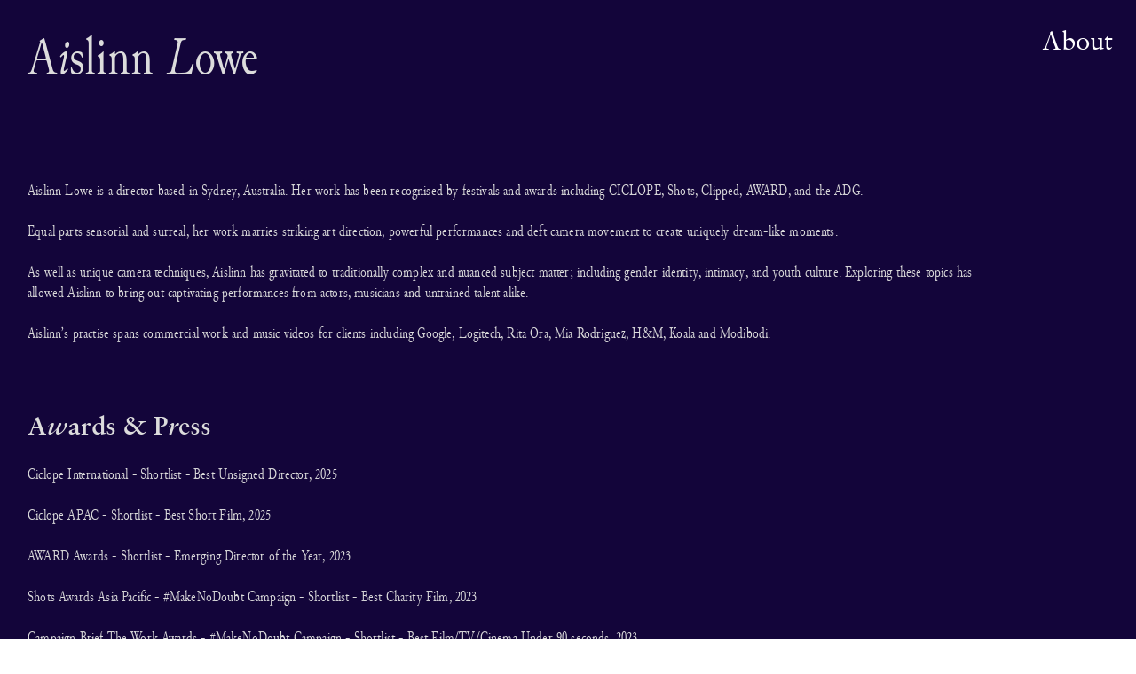

--- FILE ---
content_type: text/html; charset=UTF-8
request_url: https://aislinnlowe.com/Information
body_size: 30974
content:
<!DOCTYPE html>
<!-- 

        Running on cargo.site

-->
<html lang="en" data-predefined-style="true" data-css-presets="true" data-css-preset data-typography-preset>
	<head>
<script>
				var __cargo_context__ = 'live';
				var __cargo_js_ver__ = 'c=2136176793';
				var __cargo_maint__ = false;
				
				
			</script>
					<meta http-equiv="X-UA-Compatible" content="IE=edge,chrome=1">
		<meta http-equiv="Content-Type" content="text/html; charset=utf-8">
		<meta name="viewport" content="initial-scale=1.0, maximum-scale=1.0, user-scalable=no">
		
			<meta name="robots" content="index,follow">
		<title>Information — Aislinn Lowe</title>
		<meta name="description" content="Aislinn Lowe is a director based in Sydney, Australia. Her work has been recognised by festivals and awards including CICLOPE, Shots, Clipped, AWARD, and the...">
				<meta name="twitter:card" content="summary_large_image">
		<meta name="twitter:title" content="Information — Aislinn Lowe">
		<meta name="twitter:description" content="Aislinn Lowe is a director based in Sydney, Australia. Her work has been recognised by festivals and awards including CICLOPE, Shots, Clipped, AWARD, and the...">
		<meta name="twitter:image" content="https://freight.cargo.site/w/1200/i/3cb1b49c9a34ce53f31fe5ab6ff25c7ce44921106cfd4533dcfacb7977cc8f34/Logitech_Hero_01-1536x864.jpeg">
		<meta property="og:locale" content="en_US">
		<meta property="og:title" content="Information — Aislinn Lowe">
		<meta property="og:description" content="Aislinn Lowe is a director based in Sydney, Australia. Her work has been recognised by festivals and awards including CICLOPE, Shots, Clipped, AWARD, and the...">
		<meta property="og:url" content="https://aislinnlowe.com/Information">
		<meta property="og:image" content="https://freight.cargo.site/w/1200/i/3cb1b49c9a34ce53f31fe5ab6ff25c7ce44921106cfd4533dcfacb7977cc8f34/Logitech_Hero_01-1536x864.jpeg">
		<meta property="og:type" content="website">

		<link rel="preconnect" href="https://static.cargo.site" crossorigin>
		<link rel="preconnect" href="https://freight.cargo.site" crossorigin>
				<link rel="preconnect" href="https://type.cargo.site" crossorigin>

		<!--<link rel="preload" href="https://static.cargo.site/assets/social/IconFont-Regular-0.9.3.woff2" as="font" type="font/woff" crossorigin>-->

		

		<link href="https://static.cargo.site/favicon/favicon.ico" rel="shortcut icon">
		<link href="https://aislinnlowe.com/rss" rel="alternate" type="application/rss+xml" title="Aislinn Lowe feed">

		<link href="https://aislinnlowe.com/stylesheet?c=2136176793&1694767230" id="member_stylesheet" rel="stylesheet" type="text/css" />
<style id="">@font-face{font-family:Icons;src:url(https://static.cargo.site/assets/social/IconFont-Regular-0.9.3.woff2);unicode-range:U+E000-E15C,U+F0000,U+FE0E}@font-face{font-family:Icons;src:url(https://static.cargo.site/assets/social/IconFont-Regular-0.9.3.woff2);font-weight:240;unicode-range:U+E000-E15C,U+F0000,U+FE0E}@font-face{font-family:Icons;src:url(https://static.cargo.site/assets/social/IconFont-Regular-0.9.3.woff2);unicode-range:U+E000-E15C,U+F0000,U+FE0E;font-weight:400}@font-face{font-family:Icons;src:url(https://static.cargo.site/assets/social/IconFont-Regular-0.9.3.woff2);unicode-range:U+E000-E15C,U+F0000,U+FE0E;font-weight:600}@font-face{font-family:Icons;src:url(https://static.cargo.site/assets/social/IconFont-Regular-0.9.3.woff2);unicode-range:U+E000-E15C,U+F0000,U+FE0E;font-weight:800}@font-face{font-family:Icons;src:url(https://static.cargo.site/assets/social/IconFont-Regular-0.9.3.woff2);unicode-range:U+E000-E15C,U+F0000,U+FE0E;font-style:italic}@font-face{font-family:Icons;src:url(https://static.cargo.site/assets/social/IconFont-Regular-0.9.3.woff2);unicode-range:U+E000-E15C,U+F0000,U+FE0E;font-weight:200;font-style:italic}@font-face{font-family:Icons;src:url(https://static.cargo.site/assets/social/IconFont-Regular-0.9.3.woff2);unicode-range:U+E000-E15C,U+F0000,U+FE0E;font-weight:400;font-style:italic}@font-face{font-family:Icons;src:url(https://static.cargo.site/assets/social/IconFont-Regular-0.9.3.woff2);unicode-range:U+E000-E15C,U+F0000,U+FE0E;font-weight:600;font-style:italic}@font-face{font-family:Icons;src:url(https://static.cargo.site/assets/social/IconFont-Regular-0.9.3.woff2);unicode-range:U+E000-E15C,U+F0000,U+FE0E;font-weight:800;font-style:italic}body.iconfont-loading,body.iconfont-loading *{color:transparent!important}body{-moz-osx-font-smoothing:grayscale;-webkit-font-smoothing:antialiased;-webkit-text-size-adjust:none}body.no-scroll{overflow:hidden}/*!
 * Content
 */.page{word-wrap:break-word}:focus{outline:0}.pointer-events-none{pointer-events:none}.pointer-events-auto{pointer-events:auto}.pointer-events-none .page_content .audio-player,.pointer-events-none .page_content .shop_product,.pointer-events-none .page_content a,.pointer-events-none .page_content audio,.pointer-events-none .page_content button,.pointer-events-none .page_content details,.pointer-events-none .page_content iframe,.pointer-events-none .page_content img,.pointer-events-none .page_content input,.pointer-events-none .page_content video{pointer-events:auto}.pointer-events-none .page_content *>a,.pointer-events-none .page_content>a{position:relative}s *{text-transform:inherit}#toolset{position:fixed;bottom:10px;right:10px;z-index:8}.mobile #toolset,.template_site_inframe #toolset{display:none}#toolset a{display:block;height:24px;width:24px;margin:0;padding:0;text-decoration:none;background:rgba(0,0,0,.2)}#toolset a:hover{background:rgba(0,0,0,.8)}[data-adminview] #toolset a,[data-adminview] #toolset_admin a{background:rgba(0,0,0,.04);pointer-events:none;cursor:default}#toolset_admin a:active{background:rgba(0,0,0,.7)}#toolset_admin a svg>*{transform:scale(1.1) translate(0,-.5px);transform-origin:50% 50%}#toolset_admin a svg{pointer-events:none;width:100%!important;height:auto!important}#following-container{overflow:auto;-webkit-overflow-scrolling:touch}#following-container iframe{height:100%;width:100%;position:absolute;top:0;left:0;right:0;bottom:0}:root{--following-width:-400px;--following-animation-duration:450ms}@keyframes following-open{0%{transform:translateX(0)}100%{transform:translateX(var(--following-width))}}@keyframes following-open-inverse{0%{transform:translateX(0)}100%{transform:translateX(calc(-1 * var(--following-width)))}}@keyframes following-close{0%{transform:translateX(var(--following-width))}100%{transform:translateX(0)}}@keyframes following-close-inverse{0%{transform:translateX(calc(-1 * var(--following-width)))}100%{transform:translateX(0)}}body.animate-left{animation:following-open var(--following-animation-duration);animation-fill-mode:both;animation-timing-function:cubic-bezier(.24,1,.29,1)}#following-container.animate-left{animation:following-close-inverse var(--following-animation-duration);animation-fill-mode:both;animation-timing-function:cubic-bezier(.24,1,.29,1)}#following-container.animate-left #following-frame{animation:following-close var(--following-animation-duration);animation-fill-mode:both;animation-timing-function:cubic-bezier(.24,1,.29,1)}body.animate-right{animation:following-close var(--following-animation-duration);animation-fill-mode:both;animation-timing-function:cubic-bezier(.24,1,.29,1)}#following-container.animate-right{animation:following-open-inverse var(--following-animation-duration);animation-fill-mode:both;animation-timing-function:cubic-bezier(.24,1,.29,1)}#following-container.animate-right #following-frame{animation:following-open var(--following-animation-duration);animation-fill-mode:both;animation-timing-function:cubic-bezier(.24,1,.29,1)}.slick-slider{position:relative;display:block;-moz-box-sizing:border-box;box-sizing:border-box;-webkit-user-select:none;-moz-user-select:none;-ms-user-select:none;user-select:none;-webkit-touch-callout:none;-khtml-user-select:none;-ms-touch-action:pan-y;touch-action:pan-y;-webkit-tap-highlight-color:transparent}.slick-list{position:relative;display:block;overflow:hidden;margin:0;padding:0}.slick-list:focus{outline:0}.slick-list.dragging{cursor:pointer;cursor:hand}.slick-slider .slick-list,.slick-slider .slick-track{transform:translate3d(0,0,0);will-change:transform}.slick-track{position:relative;top:0;left:0;display:block}.slick-track:after,.slick-track:before{display:table;content:'';width:1px;height:1px;margin-top:-1px;margin-left:-1px}.slick-track:after{clear:both}.slick-loading .slick-track{visibility:hidden}.slick-slide{display:none;float:left;height:100%;min-height:1px}[dir=rtl] .slick-slide{float:right}.content .slick-slide img{display:inline-block}.content .slick-slide img:not(.image-zoom){cursor:pointer}.content .scrub .slick-list,.content .scrub .slick-slide img:not(.image-zoom){cursor:ew-resize}body.slideshow-scrub-dragging *{cursor:ew-resize!important}.content .slick-slide img:not([src]),.content .slick-slide img[src='']{width:100%;height:auto}.slick-slide.slick-loading img{display:none}.slick-slide.dragging img{pointer-events:none}.slick-initialized .slick-slide{display:block}.slick-loading .slick-slide{visibility:hidden}.slick-vertical .slick-slide{display:block;height:auto;border:1px solid transparent}.slick-arrow.slick-hidden{display:none}.slick-arrow{position:absolute;z-index:9;width:0;top:0;height:100%;cursor:pointer;will-change:opacity;-webkit-transition:opacity 333ms cubic-bezier(.4,0,.22,1);transition:opacity 333ms cubic-bezier(.4,0,.22,1)}.slick-arrow.hidden{opacity:0}.slick-arrow svg{position:absolute;width:36px;height:36px;top:0;left:0;right:0;bottom:0;margin:auto;transform:translate(.25px,.25px)}.slick-arrow svg.right-arrow{transform:translate(.25px,.25px) scaleX(-1)}.slick-arrow svg:active{opacity:.75}.slick-arrow svg .arrow-shape{fill:none!important;stroke:#fff;stroke-linecap:square}.slick-arrow svg .arrow-outline{fill:none!important;stroke-width:2.5px;stroke:rgba(0,0,0,.6);stroke-linecap:square}.slick-arrow.slick-next{right:0;text-align:right}.slick-next svg,.wallpaper-navigation .slick-next svg{margin-right:10px}.mobile .slick-next svg{margin-right:10px}.slick-arrow.slick-prev{text-align:left}.slick-prev svg,.wallpaper-navigation .slick-prev svg{margin-left:10px}.mobile .slick-prev svg{margin-left:10px}.loading_animation{display:none;vertical-align:middle;z-index:15;line-height:0;pointer-events:none;border-radius:100%}.loading_animation.hidden{display:none}.loading_animation.pulsing{opacity:0;display:inline-block;animation-delay:.1s;-webkit-animation-delay:.1s;-moz-animation-delay:.1s;animation-duration:12s;animation-iteration-count:infinite;animation:fade-pulse-in .5s ease-in-out;-moz-animation:fade-pulse-in .5s ease-in-out;-webkit-animation:fade-pulse-in .5s ease-in-out;-webkit-animation-fill-mode:forwards;-moz-animation-fill-mode:forwards;animation-fill-mode:forwards}.loading_animation.pulsing.no-delay{animation-delay:0s;-webkit-animation-delay:0s;-moz-animation-delay:0s}.loading_animation div{border-radius:100%}.loading_animation div svg{max-width:100%;height:auto}.loading_animation div,.loading_animation div svg{width:20px;height:20px}.loading_animation.full-width svg{width:100%;height:auto}.loading_animation.full-width.big svg{width:100px;height:100px}.loading_animation div svg>*{fill:#ccc}.loading_animation div{-webkit-animation:spin-loading 12s ease-out;-webkit-animation-iteration-count:infinite;-moz-animation:spin-loading 12s ease-out;-moz-animation-iteration-count:infinite;animation:spin-loading 12s ease-out;animation-iteration-count:infinite}.loading_animation.hidden{display:none}[data-backdrop] .loading_animation{position:absolute;top:15px;left:15px;z-index:99}.loading_animation.position-absolute.middle{top:calc(50% - 10px);left:calc(50% - 10px)}.loading_animation.position-absolute.topleft{top:0;left:0}.loading_animation.position-absolute.middleright{top:calc(50% - 10px);right:1rem}.loading_animation.position-absolute.middleleft{top:calc(50% - 10px);left:1rem}.loading_animation.gray div svg>*{fill:#999}.loading_animation.gray-dark div svg>*{fill:#666}.loading_animation.gray-darker div svg>*{fill:#555}.loading_animation.gray-light div svg>*{fill:#ccc}.loading_animation.white div svg>*{fill:rgba(255,255,255,.85)}.loading_animation.blue div svg>*{fill:#698fff}.loading_animation.inline{display:inline-block;margin-bottom:.5ex}.loading_animation.inline.left{margin-right:.5ex}@-webkit-keyframes fade-pulse-in{0%{opacity:0}50%{opacity:.5}100%{opacity:1}}@-moz-keyframes fade-pulse-in{0%{opacity:0}50%{opacity:.5}100%{opacity:1}}@keyframes fade-pulse-in{0%{opacity:0}50%{opacity:.5}100%{opacity:1}}@-webkit-keyframes pulsate{0%{opacity:1}50%{opacity:0}100%{opacity:1}}@-moz-keyframes pulsate{0%{opacity:1}50%{opacity:0}100%{opacity:1}}@keyframes pulsate{0%{opacity:1}50%{opacity:0}100%{opacity:1}}@-webkit-keyframes spin-loading{0%{transform:rotate(0)}9%{transform:rotate(1050deg)}18%{transform:rotate(-1090deg)}20%{transform:rotate(-1080deg)}23%{transform:rotate(-1080deg)}28%{transform:rotate(-1095deg)}29%{transform:rotate(-1065deg)}34%{transform:rotate(-1080deg)}35%{transform:rotate(-1050deg)}40%{transform:rotate(-1065deg)}41%{transform:rotate(-1035deg)}44%{transform:rotate(-1035deg)}47%{transform:rotate(-2160deg)}50%{transform:rotate(-2160deg)}56%{transform:rotate(45deg)}60%{transform:rotate(45deg)}80%{transform:rotate(6120deg)}100%{transform:rotate(0)}}@keyframes spin-loading{0%{transform:rotate(0)}9%{transform:rotate(1050deg)}18%{transform:rotate(-1090deg)}20%{transform:rotate(-1080deg)}23%{transform:rotate(-1080deg)}28%{transform:rotate(-1095deg)}29%{transform:rotate(-1065deg)}34%{transform:rotate(-1080deg)}35%{transform:rotate(-1050deg)}40%{transform:rotate(-1065deg)}41%{transform:rotate(-1035deg)}44%{transform:rotate(-1035deg)}47%{transform:rotate(-2160deg)}50%{transform:rotate(-2160deg)}56%{transform:rotate(45deg)}60%{transform:rotate(45deg)}80%{transform:rotate(6120deg)}100%{transform:rotate(0)}}[grid-row]{align-items:flex-start;box-sizing:border-box;display:-webkit-box;display:-webkit-flex;display:-ms-flexbox;display:flex;-webkit-flex-wrap:wrap;-ms-flex-wrap:wrap;flex-wrap:wrap}[grid-col]{box-sizing:border-box}[grid-row] [grid-col].empty:after{content:"\0000A0";cursor:text}body.mobile[data-adminview=content-editproject] [grid-row] [grid-col].empty:after{display:none}[grid-col=auto]{-webkit-box-flex:1;-webkit-flex:1;-ms-flex:1;flex:1}[grid-col=x12]{width:100%}[grid-col=x11]{width:50%}[grid-col=x10]{width:33.33%}[grid-col=x9]{width:25%}[grid-col=x8]{width:20%}[grid-col=x7]{width:16.666666667%}[grid-col=x6]{width:14.285714286%}[grid-col=x5]{width:12.5%}[grid-col=x4]{width:11.111111111%}[grid-col=x3]{width:10%}[grid-col=x2]{width:9.090909091%}[grid-col=x1]{width:8.333333333%}[grid-col="1"]{width:8.33333%}[grid-col="2"]{width:16.66667%}[grid-col="3"]{width:25%}[grid-col="4"]{width:33.33333%}[grid-col="5"]{width:41.66667%}[grid-col="6"]{width:50%}[grid-col="7"]{width:58.33333%}[grid-col="8"]{width:66.66667%}[grid-col="9"]{width:75%}[grid-col="10"]{width:83.33333%}[grid-col="11"]{width:91.66667%}[grid-col="12"]{width:100%}body.mobile [grid-responsive] [grid-col]{width:100%;-webkit-box-flex:none;-webkit-flex:none;-ms-flex:none;flex:none}[data-ce-host=true][contenteditable=true] [grid-pad]{pointer-events:none}[data-ce-host=true][contenteditable=true] [grid-pad]>*{pointer-events:auto}[grid-pad="0"]{padding:0}[grid-pad="0.25"]{padding:.125rem}[grid-pad="0.5"]{padding:.25rem}[grid-pad="0.75"]{padding:.375rem}[grid-pad="1"]{padding:.5rem}[grid-pad="1.25"]{padding:.625rem}[grid-pad="1.5"]{padding:.75rem}[grid-pad="1.75"]{padding:.875rem}[grid-pad="2"]{padding:1rem}[grid-pad="2.5"]{padding:1.25rem}[grid-pad="3"]{padding:1.5rem}[grid-pad="3.5"]{padding:1.75rem}[grid-pad="4"]{padding:2rem}[grid-pad="5"]{padding:2.5rem}[grid-pad="6"]{padding:3rem}[grid-pad="7"]{padding:3.5rem}[grid-pad="8"]{padding:4rem}[grid-pad="9"]{padding:4.5rem}[grid-pad="10"]{padding:5rem}[grid-gutter="0"]{margin:0}[grid-gutter="0.5"]{margin:-.25rem}[grid-gutter="1"]{margin:-.5rem}[grid-gutter="1.5"]{margin:-.75rem}[grid-gutter="2"]{margin:-1rem}[grid-gutter="2.5"]{margin:-1.25rem}[grid-gutter="3"]{margin:-1.5rem}[grid-gutter="3.5"]{margin:-1.75rem}[grid-gutter="4"]{margin:-2rem}[grid-gutter="5"]{margin:-2.5rem}[grid-gutter="6"]{margin:-3rem}[grid-gutter="7"]{margin:-3.5rem}[grid-gutter="8"]{margin:-4rem}[grid-gutter="10"]{margin:-5rem}[grid-gutter="12"]{margin:-6rem}[grid-gutter="14"]{margin:-7rem}[grid-gutter="16"]{margin:-8rem}[grid-gutter="18"]{margin:-9rem}[grid-gutter="20"]{margin:-10rem}small{max-width:100%;text-decoration:inherit}img:not([src]),img[src='']{outline:1px solid rgba(177,177,177,.4);outline-offset:-1px;content:url([data-uri])}img.image-zoom{cursor:-webkit-zoom-in;cursor:-moz-zoom-in;cursor:zoom-in}#imprimatur{color:#333;font-size:10px;font-family:-apple-system,BlinkMacSystemFont,"Segoe UI",Roboto,Oxygen,Ubuntu,Cantarell,"Open Sans","Helvetica Neue",sans-serif,"Sans Serif",Icons;/*!System*/position:fixed;opacity:.3;right:-28px;bottom:160px;transform:rotate(270deg);-ms-transform:rotate(270deg);-webkit-transform:rotate(270deg);z-index:8;text-transform:uppercase;color:#999;opacity:.5;padding-bottom:2px;text-decoration:none}.mobile #imprimatur{display:none}bodycopy cargo-link a{font-family:-apple-system,BlinkMacSystemFont,"Segoe UI",Roboto,Oxygen,Ubuntu,Cantarell,"Open Sans","Helvetica Neue",sans-serif,"Sans Serif",Icons;/*!System*/font-size:12px;font-style:normal;font-weight:400;transform:rotate(270deg);text-decoration:none;position:fixed!important;right:-27px;bottom:100px;text-decoration:none;letter-spacing:normal;background:0 0;border:0;border-bottom:0;outline:0}/*! PhotoSwipe Default UI CSS by Dmitry Semenov | photoswipe.com | MIT license */.pswp--has_mouse .pswp__button--arrow--left,.pswp--has_mouse .pswp__button--arrow--right,.pswp__ui{visibility:visible}.pswp--minimal--dark .pswp__top-bar,.pswp__button{background:0 0}.pswp,.pswp__bg,.pswp__container,.pswp__img--placeholder,.pswp__zoom-wrap,.quick-view-navigation{-webkit-backface-visibility:hidden}.pswp__button{cursor:pointer;opacity:1;-webkit-appearance:none;transition:opacity .2s;-webkit-box-shadow:none;box-shadow:none}.pswp__button-close>svg{top:10px;right:10px;margin-left:auto}.pswp--touch .quick-view-navigation{display:none}.pswp__ui{-webkit-font-smoothing:auto;opacity:1;z-index:1550}.quick-view-navigation{will-change:opacity;-webkit-transition:opacity 333ms cubic-bezier(.4,0,.22,1);transition:opacity 333ms cubic-bezier(.4,0,.22,1)}.quick-view-navigation .pswp__group .pswp__button{pointer-events:auto}.pswp__button>svg{position:absolute;width:36px;height:36px}.quick-view-navigation .pswp__group:active svg{opacity:.75}.pswp__button svg .shape-shape{fill:#fff}.pswp__button svg .shape-outline{fill:#000}.pswp__button-prev>svg{top:0;bottom:0;left:10px;margin:auto}.pswp__button-next>svg{top:0;bottom:0;right:10px;margin:auto}.quick-view-navigation .pswp__group .pswp__button-prev{position:absolute;left:0;top:0;width:0;height:100%}.quick-view-navigation .pswp__group .pswp__button-next{position:absolute;right:0;top:0;width:0;height:100%}.quick-view-navigation .close-button,.quick-view-navigation .left-arrow,.quick-view-navigation .right-arrow{transform:translate(.25px,.25px)}.quick-view-navigation .right-arrow{transform:translate(.25px,.25px) scaleX(-1)}.pswp__button svg .shape-outline{fill:transparent!important;stroke:#000;stroke-width:2.5px;stroke-linecap:square}.pswp__button svg .shape-shape{fill:transparent!important;stroke:#fff;stroke-width:1.5px;stroke-linecap:square}.pswp__bg,.pswp__scroll-wrap,.pswp__zoom-wrap{width:100%;position:absolute}.quick-view-navigation .pswp__group .pswp__button-close{margin:0}.pswp__container,.pswp__item,.pswp__zoom-wrap{right:0;bottom:0;top:0;position:absolute;left:0}.pswp__ui--hidden .pswp__button{opacity:.001}.pswp__ui--hidden .pswp__button,.pswp__ui--hidden .pswp__button *{pointer-events:none}.pswp .pswp__ui.pswp__ui--displaynone{display:none}.pswp__element--disabled{display:none!important}/*! PhotoSwipe main CSS by Dmitry Semenov | photoswipe.com | MIT license */.pswp{position:fixed;display:none;height:100%;width:100%;top:0;left:0;right:0;bottom:0;margin:auto;-ms-touch-action:none;touch-action:none;z-index:9999999;-webkit-text-size-adjust:100%;line-height:initial;letter-spacing:initial;outline:0}.pswp img{max-width:none}.pswp--zoom-disabled .pswp__img{cursor:default!important}.pswp--animate_opacity{opacity:.001;will-change:opacity;-webkit-transition:opacity 333ms cubic-bezier(.4,0,.22,1);transition:opacity 333ms cubic-bezier(.4,0,.22,1)}.pswp--open{display:block}.pswp--zoom-allowed .pswp__img{cursor:-webkit-zoom-in;cursor:-moz-zoom-in;cursor:zoom-in}.pswp--zoomed-in .pswp__img{cursor:-webkit-grab;cursor:-moz-grab;cursor:grab}.pswp--dragging .pswp__img{cursor:-webkit-grabbing;cursor:-moz-grabbing;cursor:grabbing}.pswp__bg{left:0;top:0;height:100%;opacity:0;transform:translateZ(0);will-change:opacity}.pswp__scroll-wrap{left:0;top:0;height:100%}.pswp__container,.pswp__zoom-wrap{-ms-touch-action:none;touch-action:none}.pswp__container,.pswp__img{-webkit-user-select:none;-moz-user-select:none;-ms-user-select:none;user-select:none;-webkit-tap-highlight-color:transparent;-webkit-touch-callout:none}.pswp__zoom-wrap{-webkit-transform-origin:left top;-ms-transform-origin:left top;transform-origin:left top;-webkit-transition:-webkit-transform 222ms cubic-bezier(.4,0,.22,1);transition:transform 222ms cubic-bezier(.4,0,.22,1)}.pswp__bg{-webkit-transition:opacity 222ms cubic-bezier(.4,0,.22,1);transition:opacity 222ms cubic-bezier(.4,0,.22,1)}.pswp--animated-in .pswp__bg,.pswp--animated-in .pswp__zoom-wrap{-webkit-transition:none;transition:none}.pswp--hide-overflow .pswp__scroll-wrap,.pswp--hide-overflow.pswp{overflow:hidden}.pswp__img{position:absolute;width:auto;height:auto;top:0;left:0}.pswp__img--placeholder--blank{background:#222}.pswp--ie .pswp__img{width:100%!important;height:auto!important;left:0;top:0}.pswp__ui--idle{opacity:0}.pswp__error-msg{position:absolute;left:0;top:50%;width:100%;text-align:center;font-size:14px;line-height:16px;margin-top:-8px;color:#ccc}.pswp__error-msg a{color:#ccc;text-decoration:underline}.pswp__error-msg{font-family:-apple-system,BlinkMacSystemFont,"Segoe UI",Roboto,Oxygen,Ubuntu,Cantarell,"Open Sans","Helvetica Neue",sans-serif}.quick-view.mouse-down .iframe-item{pointer-events:none!important}.quick-view-caption-positioner{pointer-events:none;width:100%;height:100%}.quick-view-caption-wrapper{margin:auto;position:absolute;bottom:0;left:0;right:0}.quick-view-horizontal-align-left .quick-view-caption-wrapper{margin-left:0}.quick-view-horizontal-align-right .quick-view-caption-wrapper{margin-right:0}[data-quick-view-caption]{transition:.1s opacity ease-in-out;position:absolute;bottom:0;left:0;right:0}.quick-view-horizontal-align-left [data-quick-view-caption]{text-align:left}.quick-view-horizontal-align-right [data-quick-view-caption]{text-align:right}.quick-view-caption{transition:.1s opacity ease-in-out}.quick-view-caption>*{display:inline-block}.quick-view-caption *{pointer-events:auto}.quick-view-caption.hidden{opacity:0}.shop_product .dropdown_wrapper{flex:0 0 100%;position:relative}.shop_product select{appearance:none;-moz-appearance:none;-webkit-appearance:none;outline:0;-webkit-font-smoothing:antialiased;-moz-osx-font-smoothing:grayscale;cursor:pointer;border-radius:0;white-space:nowrap;overflow:hidden!important;text-overflow:ellipsis}.shop_product select.dropdown::-ms-expand{display:none}.shop_product a{cursor:pointer;border-bottom:none;text-decoration:none}.shop_product a.out-of-stock{pointer-events:none}body.audio-player-dragging *{cursor:ew-resize!important}.audio-player{display:inline-flex;flex:1 0 calc(100% - 2px);width:calc(100% - 2px)}.audio-player .button{height:100%;flex:0 0 3.3rem;display:flex}.audio-player .separator{left:3.3rem;height:100%}.audio-player .buffer{width:0%;height:100%;transition:left .3s linear,width .3s linear}.audio-player.seeking .buffer{transition:left 0s,width 0s}.audio-player.seeking{user-select:none;-webkit-user-select:none;cursor:ew-resize}.audio-player.seeking *{user-select:none;-webkit-user-select:none;cursor:ew-resize}.audio-player .bar{overflow:hidden;display:flex;justify-content:space-between;align-content:center;flex-grow:1}.audio-player .progress{width:0%;height:100%;transition:width .3s linear}.audio-player.seeking .progress{transition:width 0s}.audio-player .pause,.audio-player .play{cursor:pointer;height:100%}.audio-player .note-icon{margin:auto 0;order:2;flex:0 1 auto}.audio-player .title{white-space:nowrap;overflow:hidden;text-overflow:ellipsis;pointer-events:none;user-select:none;padding:.5rem 0 .5rem 1rem;margin:auto auto auto 0;flex:0 3 auto;min-width:0;width:100%}.audio-player .total-time{flex:0 1 auto;margin:auto 0}.audio-player .current-time,.audio-player .play-text{flex:0 1 auto;margin:auto 0}.audio-player .stream-anim{user-select:none;margin:auto auto auto 0}.audio-player .stream-anim span{display:inline-block}.audio-player .buffer,.audio-player .current-time,.audio-player .note-svg,.audio-player .play-text,.audio-player .separator,.audio-player .total-time{user-select:none;pointer-events:none}.audio-player .buffer,.audio-player .play-text,.audio-player .progress{position:absolute}.audio-player,.audio-player .bar,.audio-player .button,.audio-player .current-time,.audio-player .note-icon,.audio-player .pause,.audio-player .play,.audio-player .total-time{position:relative}body.mobile .audio-player,body.mobile .audio-player *{-webkit-touch-callout:none}#standalone-admin-frame{border:0;width:400px;position:absolute;right:0;top:0;height:100vh;z-index:99}body[standalone-admin=true] #standalone-admin-frame{transform:translate(0,0)}body[standalone-admin=true] .main_container{width:calc(100% - 400px)}body[standalone-admin=false] #standalone-admin-frame{transform:translate(100%,0)}body[standalone-admin=false] .main_container{width:100%}.toggle_standaloneAdmin{position:fixed;top:0;right:400px;height:40px;width:40px;z-index:999;cursor:pointer;background-color:rgba(0,0,0,.4)}.toggle_standaloneAdmin:active{opacity:.7}body[standalone-admin=false] .toggle_standaloneAdmin{right:0}.toggle_standaloneAdmin *{color:#fff;fill:#fff}.toggle_standaloneAdmin svg{padding:6px;width:100%;height:100%;opacity:.85}body[standalone-admin=false] .toggle_standaloneAdmin #close,body[standalone-admin=true] .toggle_standaloneAdmin #backdropsettings{display:none}.toggle_standaloneAdmin>div{width:100%;height:100%}#admin_toggle_button{position:fixed;top:50%;transform:translate(0,-50%);right:400px;height:36px;width:12px;z-index:999;cursor:pointer;background-color:rgba(0,0,0,.09);padding-left:2px;margin-right:5px}#admin_toggle_button .bar{content:'';background:rgba(0,0,0,.09);position:fixed;width:5px;bottom:0;top:0;z-index:10}#admin_toggle_button:active{background:rgba(0,0,0,.065)}#admin_toggle_button *{color:#fff;fill:#fff}#admin_toggle_button svg{padding:0;width:16px;height:36px;margin-left:1px;opacity:1}#admin_toggle_button svg *{fill:#fff;opacity:1}#admin_toggle_button[data-state=closed] .toggle_admin_close{display:none}#admin_toggle_button[data-state=closed],#admin_toggle_button[data-state=closed] .toggle_admin_open{width:20px;cursor:pointer;margin:0}#admin_toggle_button[data-state=closed] svg{margin-left:2px}#admin_toggle_button[data-state=open] .toggle_admin_open{display:none}select,select *{text-rendering:auto!important}b b{font-weight:inherit}*{-webkit-box-sizing:border-box;-moz-box-sizing:border-box;box-sizing:border-box}customhtml>*{position:relative;z-index:10}body,html{min-height:100vh;margin:0;padding:0}html{touch-action:manipulation;position:relative;background-color:#fff}.main_container{min-height:100vh;width:100%;overflow:hidden}.container{display:-webkit-box;display:-webkit-flex;display:-moz-box;display:-ms-flexbox;display:flex;-webkit-flex-wrap:wrap;-moz-flex-wrap:wrap;-ms-flex-wrap:wrap;flex-wrap:wrap;max-width:100%;width:100%;overflow:visible}.container{align-items:flex-start;-webkit-align-items:flex-start}.page{z-index:2}.page ul li>text-limit{display:block}.content,.content_container,.pinned{-webkit-flex:1 0 auto;-moz-flex:1 0 auto;-ms-flex:1 0 auto;flex:1 0 auto;max-width:100%}.content_container{width:100%}.content_container.full_height{min-height:100vh}.page_background{position:absolute;top:0;left:0;width:100%;height:100%}.page_container{position:relative;overflow:visible;width:100%}.backdrop{position:absolute;top:0;z-index:1;width:100%;height:100%;max-height:100vh}.backdrop>div{position:absolute;top:0;left:0;width:100%;height:100%;-webkit-backface-visibility:hidden;backface-visibility:hidden;transform:translate3d(0,0,0);contain:strict}[data-backdrop].backdrop>div[data-overflowing]{max-height:100vh;position:absolute;top:0;left:0}body.mobile [split-responsive]{display:flex;flex-direction:column}body.mobile [split-responsive] .container{width:100%;order:2}body.mobile [split-responsive] .backdrop{position:relative;height:50vh;width:100%;order:1}body.mobile [split-responsive] [data-auxiliary].backdrop{position:absolute;height:50vh;width:100%;order:1}.page{position:relative;z-index:2}img[data-align=left]{float:left}img[data-align=right]{float:right}[data-rotation]{transform-origin:center center}.content .page_content:not([contenteditable=true]) [data-draggable]{pointer-events:auto!important;backface-visibility:hidden}.preserve-3d{-moz-transform-style:preserve-3d;transform-style:preserve-3d}.content .page_content:not([contenteditable=true]) [data-draggable] iframe{pointer-events:none!important}.dragging-active iframe{pointer-events:none!important}.content .page_content:not([contenteditable=true]) [data-draggable]:active{opacity:1}.content .scroll-transition-fade{transition:transform 1s ease-in-out,opacity .8s ease-in-out}.content .scroll-transition-fade.below-viewport{opacity:0;transform:translateY(40px)}.mobile.full_width .page_container:not([split-layout]) .container_width{width:100%}[data-view=pinned_bottom] .bottom_pin_invisibility{visibility:hidden}.pinned{position:relative;width:100%}.pinned .page_container.accommodate:not(.fixed):not(.overlay){z-index:2}.pinned .page_container.overlay{position:absolute;z-index:4}.pinned .page_container.overlay.fixed{position:fixed}.pinned .page_container.overlay.fixed .page{max-height:100vh;-webkit-overflow-scrolling:touch}.pinned .page_container.overlay.fixed .page.allow-scroll{overflow-y:auto;overflow-x:hidden}.pinned .page_container.overlay.fixed .page.allow-scroll{align-items:flex-start;-webkit-align-items:flex-start}.pinned .page_container .page.allow-scroll::-webkit-scrollbar{width:0;background:0 0;display:none}.pinned.pinned_top .page_container.overlay{left:0;top:0}.pinned.pinned_bottom .page_container.overlay{left:0;bottom:0}div[data-container=set]:empty{margin-top:1px}.thumbnails{position:relative;z-index:1}[thumbnails=grid]{align-items:baseline}[thumbnails=justify] .thumbnail{box-sizing:content-box}[thumbnails][data-padding-zero] .thumbnail{margin-bottom:-1px}[thumbnails=montessori] .thumbnail{pointer-events:auto;position:absolute}[thumbnails] .thumbnail>a{display:block;text-decoration:none}[thumbnails=montessori]{height:0}[thumbnails][data-resizing],[thumbnails][data-resizing] *{cursor:nwse-resize}[thumbnails] .thumbnail .resize-handle{cursor:nwse-resize;width:26px;height:26px;padding:5px;position:absolute;opacity:.75;right:-1px;bottom:-1px;z-index:100}[thumbnails][data-resizing] .resize-handle{display:none}[thumbnails] .thumbnail .resize-handle svg{position:absolute;top:0;left:0}[thumbnails] .thumbnail .resize-handle:hover{opacity:1}[data-can-move].thumbnail .resize-handle svg .resize_path_outline{fill:#fff}[data-can-move].thumbnail .resize-handle svg .resize_path{fill:#000}[thumbnails=montessori] .thumbnail_sizer{height:0;width:100%;position:relative;padding-bottom:100%;pointer-events:none}[thumbnails] .thumbnail img{display:block;min-height:3px;margin-bottom:0}[thumbnails] .thumbnail img:not([src]),img[src=""]{margin:0!important;width:100%;min-height:3px;height:100%!important;position:absolute}[aspect-ratio="1x1"].thumb_image{height:0;padding-bottom:100%;overflow:hidden}[aspect-ratio="4x3"].thumb_image{height:0;padding-bottom:75%;overflow:hidden}[aspect-ratio="16x9"].thumb_image{height:0;padding-bottom:56.25%;overflow:hidden}[thumbnails] .thumb_image{width:100%;position:relative}[thumbnails][thumbnail-vertical-align=top]{align-items:flex-start}[thumbnails][thumbnail-vertical-align=middle]{align-items:center}[thumbnails][thumbnail-vertical-align=bottom]{align-items:baseline}[thumbnails][thumbnail-horizontal-align=left]{justify-content:flex-start}[thumbnails][thumbnail-horizontal-align=middle]{justify-content:center}[thumbnails][thumbnail-horizontal-align=right]{justify-content:flex-end}.thumb_image.default_image>svg{position:absolute;top:0;left:0;bottom:0;right:0;width:100%;height:100%}.thumb_image.default_image{outline:1px solid #ccc;outline-offset:-1px;position:relative}.mobile.full_width [data-view=Thumbnail] .thumbnails_width{width:100%}.content [data-draggable] a:active,.content [data-draggable] img:active{opacity:initial}.content .draggable-dragging{opacity:initial}[data-draggable].draggable_visible{visibility:visible}[data-draggable].draggable_hidden{visibility:hidden}.gallery_card [data-draggable],.marquee [data-draggable]{visibility:inherit}[data-draggable]{visibility:visible;background-color:rgba(0,0,0,.003)}#site_menu_panel_container .image-gallery:not(.initialized){height:0;padding-bottom:100%;min-height:initial}.image-gallery:not(.initialized){min-height:100vh;visibility:hidden;width:100%}.image-gallery .gallery_card img{display:block;width:100%;height:auto}.image-gallery .gallery_card{transform-origin:center}.image-gallery .gallery_card.dragging{opacity:.1;transform:initial!important}.image-gallery:not([image-gallery=slideshow]) .gallery_card iframe:only-child,.image-gallery:not([image-gallery=slideshow]) .gallery_card video:only-child{width:100%;height:100%;top:0;left:0;position:absolute}.image-gallery[image-gallery=slideshow] .gallery_card video[muted][autoplay]:not([controls]),.image-gallery[image-gallery=slideshow] .gallery_card video[muted][data-autoplay]:not([controls]){pointer-events:none}.image-gallery [image-gallery-pad="0"] video:only-child{object-fit:cover;height:calc(100% + 1px)}div.image-gallery>a,div.image-gallery>iframe,div.image-gallery>img,div.image-gallery>video{display:none}[image-gallery-row]{align-items:flex-start;box-sizing:border-box;display:-webkit-box;display:-webkit-flex;display:-ms-flexbox;display:flex;-webkit-flex-wrap:wrap;-ms-flex-wrap:wrap;flex-wrap:wrap}.image-gallery .gallery_card_image{width:100%;position:relative}[data-predefined-style=true] .image-gallery a.gallery_card{display:block;border:none}[image-gallery-col]{box-sizing:border-box}[image-gallery-col=x12]{width:100%}[image-gallery-col=x11]{width:50%}[image-gallery-col=x10]{width:33.33%}[image-gallery-col=x9]{width:25%}[image-gallery-col=x8]{width:20%}[image-gallery-col=x7]{width:16.666666667%}[image-gallery-col=x6]{width:14.285714286%}[image-gallery-col=x5]{width:12.5%}[image-gallery-col=x4]{width:11.111111111%}[image-gallery-col=x3]{width:10%}[image-gallery-col=x2]{width:9.090909091%}[image-gallery-col=x1]{width:8.333333333%}.content .page_content [image-gallery-pad].image-gallery{pointer-events:none}.content .page_content [image-gallery-pad].image-gallery .gallery_card_image>*,.content .page_content [image-gallery-pad].image-gallery .gallery_image_caption{pointer-events:auto}.content .page_content [image-gallery-pad="0"]{padding:0}.content .page_content [image-gallery-pad="0.25"]{padding:.125rem}.content .page_content [image-gallery-pad="0.5"]{padding:.25rem}.content .page_content [image-gallery-pad="0.75"]{padding:.375rem}.content .page_content [image-gallery-pad="1"]{padding:.5rem}.content .page_content [image-gallery-pad="1.25"]{padding:.625rem}.content .page_content [image-gallery-pad="1.5"]{padding:.75rem}.content .page_content [image-gallery-pad="1.75"]{padding:.875rem}.content .page_content [image-gallery-pad="2"]{padding:1rem}.content .page_content [image-gallery-pad="2.5"]{padding:1.25rem}.content .page_content [image-gallery-pad="3"]{padding:1.5rem}.content .page_content [image-gallery-pad="3.5"]{padding:1.75rem}.content .page_content [image-gallery-pad="4"]{padding:2rem}.content .page_content [image-gallery-pad="5"]{padding:2.5rem}.content .page_content [image-gallery-pad="6"]{padding:3rem}.content .page_content [image-gallery-pad="7"]{padding:3.5rem}.content .page_content [image-gallery-pad="8"]{padding:4rem}.content .page_content [image-gallery-pad="9"]{padding:4.5rem}.content .page_content [image-gallery-pad="10"]{padding:5rem}.content .page_content [image-gallery-gutter="0"]{margin:0}.content .page_content [image-gallery-gutter="0.5"]{margin:-.25rem}.content .page_content [image-gallery-gutter="1"]{margin:-.5rem}.content .page_content [image-gallery-gutter="1.5"]{margin:-.75rem}.content .page_content [image-gallery-gutter="2"]{margin:-1rem}.content .page_content [image-gallery-gutter="2.5"]{margin:-1.25rem}.content .page_content [image-gallery-gutter="3"]{margin:-1.5rem}.content .page_content [image-gallery-gutter="3.5"]{margin:-1.75rem}.content .page_content [image-gallery-gutter="4"]{margin:-2rem}.content .page_content [image-gallery-gutter="5"]{margin:-2.5rem}.content .page_content [image-gallery-gutter="6"]{margin:-3rem}.content .page_content [image-gallery-gutter="7"]{margin:-3.5rem}.content .page_content [image-gallery-gutter="8"]{margin:-4rem}.content .page_content [image-gallery-gutter="10"]{margin:-5rem}.content .page_content [image-gallery-gutter="12"]{margin:-6rem}.content .page_content [image-gallery-gutter="14"]{margin:-7rem}.content .page_content [image-gallery-gutter="16"]{margin:-8rem}.content .page_content [image-gallery-gutter="18"]{margin:-9rem}.content .page_content [image-gallery-gutter="20"]{margin:-10rem}[image-gallery=slideshow]:not(.initialized)>*{min-height:1px;opacity:0;min-width:100%}[image-gallery=slideshow][data-constrained-by=height] [image-gallery-vertical-align].slick-track{align-items:flex-start}[image-gallery=slideshow] img.image-zoom:active{opacity:initial}[image-gallery=slideshow].slick-initialized .gallery_card{pointer-events:none}[image-gallery=slideshow].slick-initialized .gallery_card.slick-current{pointer-events:auto}[image-gallery=slideshow] .gallery_card:not(.has_caption){line-height:0}.content .page_content [image-gallery=slideshow].image-gallery>*{pointer-events:auto}.content [image-gallery=slideshow].image-gallery.slick-initialized .gallery_card{overflow:hidden;margin:0;display:flex;flex-flow:row wrap;flex-shrink:0}.content [image-gallery=slideshow].image-gallery.slick-initialized .gallery_card.slick-current{overflow:visible}[image-gallery=slideshow] .gallery_image_caption{opacity:1;transition:opacity .3s;-webkit-transition:opacity .3s;width:100%;margin-left:auto;margin-right:auto;clear:both}[image-gallery-horizontal-align=left] .gallery_image_caption{text-align:left}[image-gallery-horizontal-align=middle] .gallery_image_caption{text-align:center}[image-gallery-horizontal-align=right] .gallery_image_caption{text-align:right}[image-gallery=slideshow][data-slideshow-in-transition] .gallery_image_caption{opacity:0;transition:opacity .3s;-webkit-transition:opacity .3s}[image-gallery=slideshow] .gallery_card_image{width:initial;margin:0;display:inline-block}[image-gallery=slideshow] .gallery_card img{margin:0;display:block}[image-gallery=slideshow][data-exploded]{align-items:flex-start;box-sizing:border-box;display:-webkit-box;display:-webkit-flex;display:-ms-flexbox;display:flex;-webkit-flex-wrap:wrap;-ms-flex-wrap:wrap;flex-wrap:wrap;justify-content:flex-start;align-content:flex-start}[image-gallery=slideshow][data-exploded] .gallery_card{padding:1rem;width:16.666%}[image-gallery=slideshow][data-exploded] .gallery_card_image{height:0;display:block;width:100%}[image-gallery=grid]{align-items:baseline}[image-gallery=grid] .gallery_card.has_caption .gallery_card_image{display:block}[image-gallery=grid] [image-gallery-pad="0"].gallery_card{margin-bottom:-1px}[image-gallery=grid] .gallery_card img{margin:0}[image-gallery=columns] .gallery_card img{margin:0}[image-gallery=justify]{align-items:flex-start}[image-gallery=justify] .gallery_card img{margin:0}[image-gallery=montessori][image-gallery-row]{display:block}[image-gallery=montessori] a.gallery_card,[image-gallery=montessori] div.gallery_card{position:absolute;pointer-events:auto}[image-gallery=montessori][data-can-move] .gallery_card,[image-gallery=montessori][data-can-move] .gallery_card .gallery_card_image,[image-gallery=montessori][data-can-move] .gallery_card .gallery_card_image>*{cursor:move}[image-gallery=montessori]{position:relative;height:0}[image-gallery=freeform] .gallery_card{position:relative}[image-gallery=freeform] [image-gallery-pad="0"].gallery_card{margin-bottom:-1px}[image-gallery-vertical-align]{display:flex;flex-flow:row wrap}[image-gallery-vertical-align].slick-track{display:flex;flex-flow:row nowrap}.image-gallery .slick-list{margin-bottom:-.3px}[image-gallery-vertical-align=top]{align-content:flex-start;align-items:flex-start}[image-gallery-vertical-align=middle]{align-items:center;align-content:center}[image-gallery-vertical-align=bottom]{align-content:flex-end;align-items:flex-end}[image-gallery-horizontal-align=left]{justify-content:flex-start}[image-gallery-horizontal-align=middle]{justify-content:center}[image-gallery-horizontal-align=right]{justify-content:flex-end}.image-gallery[data-resizing],.image-gallery[data-resizing] *{cursor:nwse-resize!important}.image-gallery .gallery_card .resize-handle,.image-gallery .gallery_card .resize-handle *{cursor:nwse-resize!important}.image-gallery .gallery_card .resize-handle{width:26px;height:26px;padding:5px;position:absolute;opacity:.75;right:-1px;bottom:-1px;z-index:10}.image-gallery[data-resizing] .resize-handle{display:none}.image-gallery .gallery_card .resize-handle svg{cursor:nwse-resize!important;position:absolute;top:0;left:0}.image-gallery .gallery_card .resize-handle:hover{opacity:1}[data-can-move].gallery_card .resize-handle svg .resize_path_outline{fill:#fff}[data-can-move].gallery_card .resize-handle svg .resize_path{fill:#000}[image-gallery=montessori] .thumbnail_sizer{height:0;width:100%;position:relative;padding-bottom:100%;pointer-events:none}#site_menu_button{display:block;text-decoration:none;pointer-events:auto;z-index:9;vertical-align:top;cursor:pointer;box-sizing:content-box;font-family:Icons}#site_menu_button.custom_icon{padding:0;line-height:0}#site_menu_button.custom_icon img{width:100%;height:auto}#site_menu_wrapper.disabled #site_menu_button{display:none}#site_menu_wrapper.mobile_only #site_menu_button{display:none}body.mobile #site_menu_wrapper.mobile_only:not(.disabled) #site_menu_button:not(.active){display:block}#site_menu_panel_container[data-type=cargo_menu] #site_menu_panel{display:block;position:fixed;top:0;right:0;bottom:0;left:0;z-index:10;cursor:default}.site_menu{pointer-events:auto;position:absolute;z-index:11;top:0;bottom:0;line-height:0;max-width:400px;min-width:300px;font-size:20px;text-align:left;background:rgba(20,20,20,.95);padding:20px 30px 90px 30px;overflow-y:auto;overflow-x:hidden;display:-webkit-box;display:-webkit-flex;display:-ms-flexbox;display:flex;-webkit-box-orient:vertical;-webkit-box-direction:normal;-webkit-flex-direction:column;-ms-flex-direction:column;flex-direction:column;-webkit-box-pack:start;-webkit-justify-content:flex-start;-ms-flex-pack:start;justify-content:flex-start}body.mobile #site_menu_wrapper .site_menu{-webkit-overflow-scrolling:touch;min-width:auto;max-width:100%;width:100%;padding:20px}#site_menu_wrapper[data-sitemenu-position=bottom-left] #site_menu,#site_menu_wrapper[data-sitemenu-position=top-left] #site_menu{left:0}#site_menu_wrapper[data-sitemenu-position=bottom-right] #site_menu,#site_menu_wrapper[data-sitemenu-position=top-right] #site_menu{right:0}#site_menu_wrapper[data-type=page] .site_menu{right:0;left:0;width:100%;padding:0;margin:0;background:0 0}.site_menu_wrapper.open .site_menu{display:block}.site_menu div{display:block}.site_menu a{text-decoration:none;display:inline-block;color:rgba(255,255,255,.75);max-width:100%;overflow:hidden;white-space:nowrap;text-overflow:ellipsis;line-height:1.4}.site_menu div a.active{color:rgba(255,255,255,.4)}.site_menu div.set-link>a{font-weight:700}.site_menu div.hidden{display:none}.site_menu .close{display:block;position:absolute;top:0;right:10px;font-size:60px;line-height:50px;font-weight:200;color:rgba(255,255,255,.4);cursor:pointer;user-select:none}#site_menu_panel_container .page_container{position:relative;overflow:hidden;background:0 0;z-index:2}#site_menu_panel_container .site_menu_page_wrapper{position:fixed;top:0;left:0;overflow-y:auto;-webkit-overflow-scrolling:touch;height:100%;width:100%;z-index:100}#site_menu_panel_container .site_menu_page_wrapper .backdrop{pointer-events:none}#site_menu_panel_container #site_menu_page_overlay{position:fixed;top:0;right:0;bottom:0;left:0;cursor:default;z-index:1}#shop_button{display:block;text-decoration:none;pointer-events:auto;z-index:9;vertical-align:top;cursor:pointer;box-sizing:content-box;font-family:Icons}#shop_button.custom_icon{padding:0;line-height:0}#shop_button.custom_icon img{width:100%;height:auto}#shop_button.disabled{display:none}.loading[data-loading]{display:none;position:fixed;bottom:8px;left:8px;z-index:100}.new_site_button_wrapper{font-size:1.8rem;font-weight:400;color:rgba(0,0,0,.85);font-family:-apple-system,BlinkMacSystemFont,'Segoe UI',Roboto,Oxygen,Ubuntu,Cantarell,'Open Sans','Helvetica Neue',sans-serif,'Sans Serif',Icons;font-style:normal;line-height:1.4;color:#fff;position:fixed;bottom:0;right:0;z-index:999}body.template_site #toolset{display:none!important}body.mobile .new_site_button{display:none}.new_site_button{display:flex;height:44px;cursor:pointer}.new_site_button .plus{width:44px;height:100%}.new_site_button .plus svg{width:100%;height:100%}.new_site_button .plus svg line{stroke:#000;stroke-width:2px}.new_site_button .plus:after,.new_site_button .plus:before{content:'';width:30px;height:2px}.new_site_button .text{background:#0fce83;display:none;padding:7.5px 15px 7.5px 15px;height:100%;font-size:20px;color:#222}.new_site_button:active{opacity:.8}.new_site_button.show_full .text{display:block}.new_site_button.show_full .plus{display:none}html:not(.admin-wrapper) .template_site #confirm_modal [data-progress] .progress-indicator:after{content:'Generating Site...';padding:7.5px 15px;right:-200px;color:#000}bodycopy svg.marker-overlay,bodycopy svg.marker-overlay *{transform-origin:0 0;-webkit-transform-origin:0 0;box-sizing:initial}bodycopy svg#svgroot{box-sizing:initial}bodycopy svg.marker-overlay{padding:inherit;position:absolute;left:0;top:0;width:100%;height:100%;min-height:1px;overflow:visible;pointer-events:none;z-index:999}bodycopy svg.marker-overlay *{pointer-events:initial}bodycopy svg.marker-overlay text{letter-spacing:initial}bodycopy svg.marker-overlay a{cursor:pointer}.marquee:not(.torn-down){overflow:hidden;width:100%;position:relative;padding-bottom:.25em;padding-top:.25em;margin-bottom:-.25em;margin-top:-.25em;contain:layout}.marquee .marquee_contents{will-change:transform;display:flex;flex-direction:column}.marquee[behavior][direction].torn-down{white-space:normal}.marquee[behavior=bounce] .marquee_contents{display:block;float:left;clear:both}.marquee[behavior=bounce] .marquee_inner{display:block}.marquee[behavior=bounce][direction=vertical] .marquee_contents{width:100%}.marquee[behavior=bounce][direction=diagonal] .marquee_inner:last-child,.marquee[behavior=bounce][direction=vertical] .marquee_inner:last-child{position:relative;visibility:hidden}.marquee[behavior=bounce][direction=horizontal],.marquee[behavior=scroll][direction=horizontal]{white-space:pre}.marquee[behavior=scroll][direction=horizontal] .marquee_contents{display:inline-flex;white-space:nowrap;min-width:100%}.marquee[behavior=scroll][direction=horizontal] .marquee_inner{min-width:100%}.marquee[behavior=scroll] .marquee_inner:first-child{will-change:transform;position:absolute;width:100%;top:0;left:0}.cycle{display:none}</style>
<script type="text/json" data-set="defaults" >{"current_offset":0,"current_page":1,"cargo_url":"aislinn","is_domain":true,"is_mobile":false,"is_tablet":false,"is_phone":false,"api_path":"https:\/\/aislinnlowe.com\/_api","is_editor":false,"is_template":false,"is_direct_link":true,"direct_link_pid":31060075}</script>
<script type="text/json" data-set="DisplayOptions" >{"user_id":1799315,"pagination_count":24,"title_in_project":true,"disable_project_scroll":false,"learning_cargo_seen":true,"resource_url":null,"use_sets":null,"sets_are_clickable":null,"set_links_position":null,"sticky_pages":null,"total_projects":0,"slideshow_responsive":false,"slideshow_thumbnails_header":true,"layout_options":{"content_position":"left_cover","content_width":"90","content_margin":"5","main_margin":"3","text_alignment":"text_left","vertical_position":"vertical_top","bgcolor":"#13053a","WebFontConfig":{"cargo":{"families":{"Junicode Condensed":{"variants":["n4","i4","n7","i7"]},"Sabon":{"variants":["n4","i4","n7","i7"]}}},"system":{"families":{"-apple-system":{"variants":["n4"]}}}},"links_orientation":"links_horizontal","viewport_size":"phone","mobile_zoom":"16","mobile_view":"desktop","mobile_padding":"-6","mobile_formatting":false,"width_unit":"rem","text_width":"66","is_feed":false,"limit_vertical_images":false,"image_zoom":false,"mobile_images_full_width":true,"responsive_columns":"1","responsive_thumbnails_padding":"0.7","enable_sitemenu":false,"sitemenu_mobileonly":false,"menu_position":"top-left","sitemenu_option":"cargo_menu","responsive_row_height":"75","advanced_padding_enabled":false,"main_margin_top":"3","main_margin_right":"3","main_margin_bottom":"3","main_margin_left":"3","mobile_pages_full_width":false,"scroll_transition":true,"image_full_zoom":false,"quick_view_height":"100","quick_view_width":"43","quick_view_alignment":"quick_view_center_center","advanced_quick_view_padding_enabled":false,"quick_view_padding":"2.5","quick_view_padding_top":"2.5","quick_view_padding_bottom":"2.5","quick_view_padding_left":"2.5","quick_view_padding_right":"2.5","quick_content_alignment":"quick_content_center_center","close_quick_view_on_scroll":true,"show_quick_view_ui":true,"quick_view_bgcolor":"rgba(0, 0, 0, 0.85)","quick_view_caption":false},"element_sort":{"no-group":[{"name":"Navigation","isActive":true},{"name":"Header Text","isActive":true},{"name":"Content","isActive":true},{"name":"Header Image","isActive":false}]},"site_menu_options":{"display_type":"cargo_menu","enable":false,"mobile_only":false,"position":"top-right","single_page_id":"31060177","icon":"\ue131","show_homepage":false,"single_page_url":"Menu","custom_icon":false,"overlay_sitemenu_page":true},"ecommerce_options":{"enable_ecommerce_button":false,"shop_button_position":"top-right","shop_icon":"\ue137","custom_icon":false,"shop_icon_text":"Shopping Bag &lt;(#)&gt;","icon":"","enable_geofencing":false,"enabled_countries":["AF","AX","AL","DZ","AS","AD","AO","AI","AQ","AG","AR","AM","AW","AU","AT","AZ","BS","BH","BD","BB","BY","BE","BZ","BJ","BM","BT","BO","BQ","BA","BW","BV","BR","IO","BN","BG","BF","BI","KH","CM","CA","CV","KY","CF","TD","CL","CN","CX","CC","CO","KM","CG","CD","CK","CR","CI","HR","CU","CW","CY","CZ","DK","DJ","DM","DO","EC","EG","SV","GQ","ER","EE","ET","FK","FO","FJ","FI","FR","GF","PF","TF","GA","GM","GE","DE","GH","GI","GR","GL","GD","GP","GU","GT","GG","GN","GW","GY","HT","HM","VA","HN","HK","HU","IS","IN","ID","IR","IQ","IE","IM","IL","IT","JM","JP","JE","JO","KZ","KE","KI","KP","KR","KW","KG","LA","LV","LB","LS","LR","LY","LI","LT","LU","MO","MK","MG","MW","MY","MV","ML","MT","MH","MQ","MR","MU","YT","MX","FM","MD","MC","MN","ME","MS","MA","MZ","MM","NA","NR","NP","NL","NC","NZ","NI","NE","NG","NU","NF","MP","NO","OM","PK","PW","PS","PA","PG","PY","PE","PH","PN","PL","PT","PR","QA","RE","RO","RU","RW","BL","SH","KN","LC","MF","PM","VC","WS","SM","ST","SA","SN","RS","SC","SL","SG","SX","SK","SI","SB","SO","ZA","GS","SS","ES","LK","SD","SR","SJ","SZ","SE","CH","SY","TW","TJ","TZ","TH","TL","TG","TK","TO","TT","TN","TR","TM","TC","TV","UG","UA","AE","GB","US","UM","UY","UZ","VU","VE","VN","VG","VI","WF","EH","YE","ZM","ZW"]}}</script>
<script type="text/json" data-set="Site" >{"id":"1799315","direct_link":"https:\/\/aislinnlowe.com","display_url":"aislinnlowe.com","site_url":"aislinn","account_shop_id":null,"has_ecommerce":false,"has_shop":false,"ecommerce_key_public":null,"cargo_spark_button":false,"following_url":null,"website_title":"Aislinn Lowe","meta_tags":"","meta_description":"","meta_head":"","homepage_id":"31060177","css_url":"https:\/\/aislinnlowe.com\/stylesheet","rss_url":"https:\/\/aislinnlowe.com\/rss","js_url":"\/_jsapps\/design\/design.js","favicon_url":"https:\/\/static.cargo.site\/favicon\/favicon.ico","home_url":"https:\/\/cargo.site","auth_url":"https:\/\/cargo.site","profile_url":null,"profile_width":0,"profile_height":0,"social_image_url":null,"social_width":0,"social_height":0,"social_description":"Cargo","social_has_image":false,"social_has_description":false,"site_menu_icon":null,"site_menu_has_image":false,"custom_html":"<customhtml><\/customhtml>","filter":null,"is_editor":false,"use_hi_res":false,"hiq":null,"progenitor_site":"intergrams","files":[],"resource_url":"aislinnlowe.com\/_api\/v0\/site\/1799315"}</script>
<script type="text/json" data-set="ScaffoldingData" >{"id":0,"title":"Aislinn Lowe","project_url":0,"set_id":0,"is_homepage":false,"pin":false,"is_set":true,"in_nav":false,"stack":false,"sort":0,"index":0,"page_count":15,"pin_position":null,"thumbnail_options":null,"pages":[{"id":31060177,"site_id":1799315,"project_url":"Home","direct_link":"https:\/\/aislinnlowe.com\/Home","type":"page","title":"Home","title_no_html":"Home","tags":"","display":false,"pin":false,"pin_options":{"position":"top","overlay":true,"fixed":true},"in_nav":false,"is_homepage":true,"backdrop_enabled":true,"is_set":false,"stack":false,"excerpt":"NSW Gov\u00a0#MakeNoDoubt\n\n\t\nLogitech G Aurora\n\nGoogle x The UN\nModibodi Comfort is Power\n\n\nRenault Megane E-Tech\n\nSarsha Simone Daydream\n\n Oliver Tank...","content":"<h2><span style=\"color: rgb(220, 220, 220);\"><span style=\"color: rgb(220, 220, 220);\"><span style=\"color: rgb(220, 220, 220);\"><span style=\"color: rgb(220, 220, 220);\"><span style=\"color: rgb(220, 220, 220);\"><br><br><br><br>\n<a href=\"NSW-Gov-Consent\" rel=\"history\"><span style=\"color: rgb(220, 220, 220);\">NSW Gov&nbsp;<i>#<\/i><\/span><\/a><i><a href=\"NSW-Gov-Consent\" rel=\"history\">MakeNoDoubt<\/a><\/i><br>\n\t<a href=\"Modibodi\" rel=\"history\"><span style=\"color: rgb(220, 220, 220);\"><\/span><\/a>\n<a href=\"Logitech\" rel=\"history\"><span style=\"color: rgb(220, 220, 220);\">Logitech G <\/span><\/a><i><a href=\"Logitech\" rel=\"history\"><span style=\"color: rgb(220, 220, 220);\">Aurora<\/span><\/a><\/i><br>\n<a href=\"Google-x-The-UN\" rel=\"history\"><span style=\"color: rgb(220, 220, 220);\">Google<i> <\/i>x<i> The UN<\/i><\/span><\/a><br><a href=\"Modibodi\" rel=\"history\">Modibodi <i>Comfort is Power<\/i><\/a>\n<br>\n<a href=\"Renault\" rel=\"history\">Renault <i>Megane E-Tech<\/i><\/a><br>\n<a href=\"Sarsha-Simone-Daydream\" rel=\"history\">Sarsha Simone <i>Daydream<\/i><\/a><br>\n<a href=\"Oliver-Tank-Swerve\" rel=\"history\"> Oliver Tank <i>Sw<\/i><i>erve<\/i><\/a>\n<br>\n<a href=\"Rita-Ora\" rel=\"history\"><span style=\"color: rgb(220, 220, 220);\">Rita Ora <i>The Ellen Show<\/i><\/span><\/a><br>\n<a href=\"H-M\" rel=\"history\">MTV x<i> <\/i>H&amp;M <i>Ladylike<\/i><\/a><br><a href=\"Urban-Jungle-Beauty\" rel=\"history\">Urban Jungle <i>Beauty<\/i><\/a>\n<br>\n\t<a href=\"Cartier-x-Phoenix\" rel=\"history\"><span style=\"color: rgb(220, 220, 220);\">Cartier x&nbsp;<\/span><\/a><i><a href=\"Cartier-x-Phoenix\" rel=\"history\"><span style=\"color: rgb(220, 220, 220);\">Phoenix<\/span><\/a><\/i>\n<br>\n<a href=\"Koala\" rel=\"history\"><\/a><a href=\"The-Body-Shop-x-Siala\" rel=\"history\">Launch Housing <i>x The Body Shop<\/i><\/a><br>\n<a href=\"Koala\" rel=\"history\">Koala <i>Classic<\/i><\/a>\n<br>\n\n<br>\n<br><br>\n<br><\/span><\/span><\/span><\/span><\/span><\/h2><h1><span style=\"color: #000;\"><span style=\"color: #000;\"><span style=\"color: #000;\"><span style=\"color: #000;\">\n<br>\n<i><a href=\"Cartier-x-Phoenix\" rel=\"history\"><\/a> <\/i><i> \n<\/i><\/span><\/span><\/span><\/span><\/h1><span style=\"color: #fff;\"><span style=\"color: #7d5151;\"><span style=\"color: #000;\"><span style=\"color: #8d993c;\"><span style=\"color: #000;\"><span style=\"color: #665c65;\"><span style=\"color: #000;\"> <\/span><\/span><\/span><\/span><\/span><\/span><\/span>","content_no_html":"\nNSW Gov&nbsp;#MakeNoDoubt\n\t\nLogitech G Aurora\nGoogle x The UNModibodi Comfort is Power\n\nRenault Megane E-Tech\nSarsha Simone Daydream\n Oliver Tank Swerve\n\nRita Ora The Ellen Show\nMTV x H&amp;M LadylikeUrban Jungle Beauty\n\n\tCartier x&nbsp;Phoenix\n\nLaunch Housing x The Body Shop\nKoala Classic\n\n\n\n\n\n\n  \n ","content_partial_html":"<h2><span style=\"color: rgb(220, 220, 220);\"><span style=\"color: rgb(220, 220, 220);\"><span style=\"color: rgb(220, 220, 220);\"><span style=\"color: rgb(220, 220, 220);\"><span style=\"color: rgb(220, 220, 220);\"><br><br><br><br>\n<a href=\"NSW-Gov-Consent\" rel=\"history\"><span style=\"color: rgb(220, 220, 220);\">NSW Gov&nbsp;<i>#<\/i><\/span><\/a><i><a href=\"NSW-Gov-Consent\" rel=\"history\">MakeNoDoubt<\/a><\/i><br>\n\t<a href=\"Modibodi\" rel=\"history\"><span style=\"color: rgb(220, 220, 220);\"><\/span><\/a>\n<a href=\"Logitech\" rel=\"history\"><span style=\"color: rgb(220, 220, 220);\">Logitech G <\/span><\/a><i><a href=\"Logitech\" rel=\"history\"><span style=\"color: rgb(220, 220, 220);\">Aurora<\/span><\/a><\/i><br>\n<a href=\"Google-x-The-UN\" rel=\"history\"><span style=\"color: rgb(220, 220, 220);\">Google<i> <\/i>x<i> The UN<\/i><\/span><\/a><br><a href=\"Modibodi\" rel=\"history\">Modibodi <i>Comfort is Power<\/i><\/a>\n<br>\n<a href=\"Renault\" rel=\"history\">Renault <i>Megane E-Tech<\/i><\/a><br>\n<a href=\"Sarsha-Simone-Daydream\" rel=\"history\">Sarsha Simone <i>Daydream<\/i><\/a><br>\n<a href=\"Oliver-Tank-Swerve\" rel=\"history\"> Oliver Tank <i>Sw<\/i><i>erve<\/i><\/a>\n<br>\n<a href=\"Rita-Ora\" rel=\"history\"><span style=\"color: rgb(220, 220, 220);\">Rita Ora <i>The Ellen Show<\/i><\/span><\/a><br>\n<a href=\"H-M\" rel=\"history\">MTV x<i> <\/i>H&amp;M <i>Ladylike<\/i><\/a><br><a href=\"Urban-Jungle-Beauty\" rel=\"history\">Urban Jungle <i>Beauty<\/i><\/a>\n<br>\n\t<a href=\"Cartier-x-Phoenix\" rel=\"history\"><span style=\"color: rgb(220, 220, 220);\">Cartier x&nbsp;<\/span><\/a><i><a href=\"Cartier-x-Phoenix\" rel=\"history\"><span style=\"color: rgb(220, 220, 220);\">Phoenix<\/span><\/a><\/i>\n<br>\n<a href=\"Koala\" rel=\"history\"><\/a><a href=\"The-Body-Shop-x-Siala\" rel=\"history\">Launch Housing <i>x The Body Shop<\/i><\/a><br>\n<a href=\"Koala\" rel=\"history\">Koala <i>Classic<\/i><\/a>\n<br>\n\n<br>\n<br><br>\n<br><\/span><\/span><\/span><\/span><\/span><\/h2><h1><span style=\"color: #000;\"><span style=\"color: #000;\"><span style=\"color: #000;\"><span style=\"color: #000;\">\n<br>\n<i><a href=\"Cartier-x-Phoenix\" rel=\"history\"><\/a> <\/i><i> \n<\/i><\/span><\/span><\/span><\/span><\/h1><span style=\"color: #fff;\"><span style=\"color: #7d5151;\"><span style=\"color: #000;\"><span style=\"color: #8d993c;\"><span style=\"color: #000;\"><span style=\"color: #665c65;\"><span style=\"color: #000;\"> <\/span><\/span><\/span><\/span><\/span><\/span><\/span>","thumb":"190818888","thumb_meta":{"thumbnail_crop":{"percentWidth":"100","marginLeft":0,"marginTop":0,"imageModel":{"id":190818888,"project_id":31060177,"image_ref":"{image 1}","name":"4-SARSHA-THUMBNAIL-1920-x-1080.png","hash":"de144cd2faddeedbc642578b90004677279f8709d34d28adddcdd07ec05bbf01","width":1920,"height":1080,"sort":15,"exclude_from_backdrop":false,"date_added":"1694741009"},"stored":{"ratio":56.25,"crop_ratio":"16x9"},"cropManuallySet":false}},"thumb_is_visible":false,"sort":0,"index":0,"set_id":0,"page_options":{"using_local_css":true,"local_css":"[local-style=\"31060177\"] .container_width {\n\twidth: 62% \/*!variable_defaults*\/;\n}\n\n[local-style=\"31060177\"] body {\n}\n\n[local-style=\"31060177\"] .backdrop {\n}\n\n[local-style=\"31060177\"] .page {\n\tmin-height: 100vh \/*!page_height_100vh*\/;\n}\n\n[local-style=\"31060177\"] .page_background {\n\tbackground-color: transparent \/*!page_container_bgcolor*\/;\n}\n\n[local-style=\"31060177\"] .content_padding {\n}\n\n[data-predefined-style=\"true\"] [local-style=\"31060177\"] bodycopy {\n}\n\n[data-predefined-style=\"true\"] [local-style=\"31060177\"] bodycopy a {\n}\n\n[data-predefined-style=\"true\"] [local-style=\"31060177\"] bodycopy a:hover {\n}\n\n[data-predefined-style=\"true\"] [local-style=\"31060177\"] h1 {\n}\n\n[data-predefined-style=\"true\"] [local-style=\"31060177\"] h1 a {\n}\n\n[data-predefined-style=\"true\"] [local-style=\"31060177\"] h1 a:hover {\n}\n\n[data-predefined-style=\"true\"] [local-style=\"31060177\"] h2 {\n}\n\n[data-predefined-style=\"true\"] [local-style=\"31060177\"] h2 a {\n}\n\n[data-predefined-style=\"true\"] [local-style=\"31060177\"] h2 a:hover {\n}\n\n[data-predefined-style=\"true\"] [local-style=\"31060177\"] small {\n}\n\n[data-predefined-style=\"true\"] [local-style=\"31060177\"] small a {\n}\n\n[data-predefined-style=\"true\"] [local-style=\"31060177\"] small a:hover {\n}\n\n[local-style=\"31060177\"] .container {\n}","local_layout_options":{"split_layout":false,"split_responsive":false,"full_height":true,"advanced_padding_enabled":false,"page_container_bgcolor":"transparent","show_local_thumbs":false,"page_bgcolor":"","content_width":"62"},"pin_options":{"position":"top","overlay":true,"fixed":true}},"set_open":false,"images":[{"id":190818888,"project_id":31060177,"image_ref":"{image 1}","name":"4-SARSHA-THUMBNAIL-1920-x-1080.png","hash":"de144cd2faddeedbc642578b90004677279f8709d34d28adddcdd07ec05bbf01","width":1920,"height":1080,"sort":15,"exclude_from_backdrop":false,"date_added":"1694741009"},{"id":190819288,"project_id":31060177,"image_ref":"{image 5}","name":"GOO22L_LIGHTHOUSE_V02-ONLINE-V3.01_00_10_14.Still039.jpg","hash":"6515c17a5a5e09b01f8e4a907dd2e26bb96ccd65980d319ed572afb31b61e661","width":1920,"height":1080,"sort":1,"exclude_from_backdrop":false,"date_added":"1694741988"},{"id":190819302,"project_id":31060177,"image_ref":"{image 8}","name":"Logitech_Hero_08-1536x864.jpeg","hash":"d0d30bff6cfa3b36ce3b9fa1f7a80682ee73dc995e4035ed2ec2c9446e29734b","width":1536,"height":864,"sort":0,"exclude_from_backdrop":false,"date_added":"1694742033"},{"id":190819329,"project_id":31060177,"image_ref":"{image 11}","name":"CARTIER_60_DC_RESOLVE-Resolve.00_00_20_02.Still015.jpg","hash":"0e5a77db8d7aba7a5879b6bcc940620a58f19c5d51890e10dd3fc137aeae332d","width":1920,"height":1080,"sort":9,"exclude_from_backdrop":false,"date_added":"1694742061"},{"id":190819331,"project_id":31060177,"image_ref":"{image 12}","name":"CARTIER_60_DC_RESOLVE-Resolve.00_00_00_00.Still007.jpg","hash":"9d1e2dd86285d490970e9489f333eee55d6364cc81771b83bca0fe0dbac462aa","width":1920,"height":1080,"sort":8,"exclude_from_backdrop":false,"date_added":"1694742066"},{"id":190819338,"project_id":31060177,"image_ref":"{image 13}","name":"TSB20B_PERFORMANCE_AL_201015_v3.5-FINAL-ALT-SHOT.00_00_59_18.Still014.jpg","hash":"6a236361db2201d9752cb034b644e30a4d72d4d9e8b9a01152594998da402ff5","width":1920,"height":1080,"sort":19,"exclude_from_backdrop":false,"date_added":"1694742095"},{"id":190819340,"project_id":31060177,"image_ref":"{image 14}","name":"NSW22B_CONSENT_01A_PARTY_16x9_MASTER.00_00_05_21.Still010.jpg","hash":"6f06925dd662364124a1614ac68849324ce131b6eab05727472878ab3dbf697d","width":1920,"height":1080,"sort":5,"exclude_from_backdrop":false,"date_added":"1694742107"},{"id":190819341,"project_id":31060177,"image_ref":"{image 15}","name":"NSW22B_CONSENT_02_ROOM_16x9_MASTER.00_00_01_15.Still005.jpg","hash":"91aabaccfe5eec594c424c6bbd93d9a4e5235cde8d2de293e7d4eefde24bec5e","width":1920,"height":1080,"sort":11,"exclude_from_backdrop":false,"date_added":"1694742112"},{"id":190819353,"project_id":31060177,"image_ref":"{image 16}","name":"MOD22A-FRAMES.00_01_02_00.Still056.jpg","hash":"e8c1215f575be05cee89954383f921b280c1db7550fc98afaa76adfd7acecca8","width":1920,"height":1080,"sort":7,"exclude_from_backdrop":false,"date_added":"1694742132"},{"id":190819364,"project_id":31060177,"image_ref":"{image 17}","name":"RITA-MASTER-STILLS.00_08_44_05.Still019.jpg","hash":"7fb2e2e620c7faa9b0025f14cf82f7ed563c57698545eb5b947c68187c36d156","width":1920,"height":1080,"sort":10,"exclude_from_backdrop":false,"date_added":"1694742152"},{"id":190819513,"project_id":31060177,"image_ref":"{image 20}","name":"MTV-H-M-Thumbnail.jpg","hash":"64e125cda31cbf81e98017efba2de34924b6f4494fcbd6f389f671adc4fd2787","width":1920,"height":1080,"sort":20,"exclude_from_backdrop":false,"date_added":"1694742322"},{"id":190819555,"project_id":31060177,"image_ref":"{image 22}","name":"MTV-HM-Thumbnail-2.jpg","hash":"df962dc0dbf8df30f88ae700fdbcd8a7c08887bb1876730e5e3a6e5c7c872805","width":1920,"height":1080,"sort":18,"exclude_from_backdrop":false,"date_added":"1694742335"},{"id":190819563,"project_id":31060177,"image_ref":"{image 25}","name":"1920-X-1080-SWERVE-THUMMBNAIL8.png","hash":"5a128bb32274df769a6834b4dd786da312a4cc08ddcf4a4d3fa46a15d445c6fe","width":1920,"height":1080,"sort":16,"exclude_from_backdrop":false,"date_added":"1694742403"},{"id":190819569,"project_id":31060177,"image_ref":"{image 29}","name":"3-SARSHA-THUMBNAIL-1920-x-1080.png","hash":"5cdf0490a50cc0c7a811c59322922fa72fb3d6f4e43e6ceb4fa37be0c6c20e92","width":1920,"height":1080,"sort":13,"exclude_from_backdrop":false,"date_added":"1694742441"},{"id":190819570,"project_id":31060177,"image_ref":"{image 30}","name":"DAYDREAM-THUMBNAIL-1920-X-1080-1920-x-1080.jpg","hash":"de9ebe55998a31e7f40a3e04230c09fc6574512dc60e1ecba9b007f4c7fae510","width":1920,"height":1080,"sort":21,"exclude_from_backdrop":false,"date_added":"1694742441"},{"id":190819835,"project_id":31060177,"image_ref":"{image 40}","name":"ALONE-V2-LOOPS.00_01_21_16.Still005.jpg","hash":"a2536d0e0ce2982ca75c59851f0ad3d335dc3c278db86a96d464039fc6fa27f1","width":1920,"height":1080,"sort":14,"exclude_from_backdrop":false,"date_added":"1694742634"},{"id":190821576,"project_id":31060177,"image_ref":"{image 46}","name":"GOO22L_LIGHTHOUSE_V02-ONLINE-V3.01_00_00_06.Still028.jpg","hash":"db66c1df898a753a073edc49de83d396a5270b7f98eb6e5a6bf6b97b8923debe","width":1920,"height":1080,"sort":4,"exclude_from_backdrop":false,"date_added":"1694744015"},{"id":190821806,"project_id":31060177,"image_ref":"{image 48}","name":"Logitech_Film_23-1536x864.jpeg","hash":"7b35f27d80eacb055d334f7f5c5cc8268008e81e082efba4ded78b13440d82dc","width":1536,"height":864,"sort":12,"exclude_from_backdrop":false,"date_added":"1694745633"},{"id":190828559,"project_id":31060177,"image_ref":"{image 49}","name":"1920-X-1080-SWERVE-THUMMBNAIL.jpg","hash":"31ba96a9c9ff9813d672ff019a943257e40e9d1c1970f4d279027536ac0bad60","width":1920,"height":1080,"sort":6,"exclude_from_backdrop":false,"date_added":"1694755082"},{"id":190828562,"project_id":31060177,"image_ref":"{image 51}","name":"Swerve-Thumbnail-10.jpg","hash":"a7d526482423e23fc9ec8097914dfa9cee508dc19c957fc59303745e9c70ad76","width":1920,"height":800,"sort":25,"exclude_from_backdrop":false,"date_added":"1694755100"},{"id":190914206,"project_id":31060177,"image_ref":"{image 54}","name":"NSW22B_CONSENT_04_COUCH_16x9_MASTER.00_00_04_17.Still016.jpg","hash":"5ce0828c80f205e7cde3e9322e75503c643e9c4af7dec3d5769a255f6f0745f2","width":1920,"height":1080,"sort":22,"exclude_from_backdrop":false,"date_added":"1694811786"},{"id":190914246,"project_id":31060177,"image_ref":"{image 55}","name":"NSW22B_CONSENT_06_GUYS_16x9_MASTER.00_00_04_05.Still011.jpg","hash":"4666160e12f6531668ae084759e3c88c2dc3e86794bb38d8dd712ef01feea5a1","width":1920,"height":1080,"sort":2,"exclude_from_backdrop":false,"date_added":"1694811811"},{"id":190914940,"project_id":31060177,"image_ref":"{image 59}","name":"16-9-Online-URB23A_30_23052_v1-all-products-switch-up.00_00_02_14.Still004.jpg","hash":"b9b16c38253ac89ce17cb046c2d1d3452c830e3dff33b5b83c64bd8e0606616c","width":1920,"height":1080,"sort":3,"exclude_from_backdrop":false,"date_added":"1694812161"},{"id":202747436,"project_id":31060177,"image_ref":"{image 60}","name":"test-3_1.1.1.jpg","hash":"5585e4057dd5e1c61a1b031ce4c8097d821a1e6b558e20e1e8b56d8fc52fb261","width":1920,"height":1080,"sort":17,"exclude_from_backdrop":false,"date_added":"1706140284"},{"id":202747543,"project_id":31060177,"image_ref":"{image 61}","name":"test-5_1.1.4.jpg","hash":"6f606a261442c404642a916a73a00805b91ab941c951981a6711cc386ada47a4","width":1920,"height":1080,"sort":26,"exclude_from_backdrop":false,"date_added":"1706140292"},{"id":218518649,"project_id":31060177,"image_ref":"{image 62}","name":"Untitled_1.1.14.jpg","hash":"ed600c0c93bc0d59e1b15536f87bcde77016fddb9724e6583e5a48e534b2d562","width":1920,"height":1080,"sort":23,"exclude_from_backdrop":false,"date_added":"1727075510"},{"id":218518655,"project_id":31060177,"image_ref":"{image 64}","name":"Untitled_1.1.6.jpg","hash":"254f7072ce3a0b307fdcfa210b075398666e8632dc4226f89e937b11aefc9b3a","width":1920,"height":1080,"sort":24,"exclude_from_backdrop":false,"date_added":"1727075542"}],"backdrop":{"id":5823179,"site_id":1799315,"page_id":31060177,"backdrop_id":3,"backdrop_path":"wallpaper","is_active":true,"data":{"scale_option":"cover","repeat_image":false,"image_alignment":"image_center_center","margin":0,"pattern_size":100,"limit_size":false,"overlay_color":"transparent","bg_color":"rgb(19, 5, 58)","cycle_images":true,"autoplay":true,"slideshow_transition":"fade","transition_timeout":2.5,"transition_duration":1,"randomize":true,"arrow_navigation":false,"focus_object":"{}","backdrop_viewport_lock":false,"use_image_focus":"false","image":"190914940","requires_webgl":"false"}}},{"id":31060068,"site_id":1799315,"project_url":"Header","direct_link":"https:\/\/aislinnlowe.com\/Header","type":"page","title":"Header","title_no_html":"Header","tags":"","display":false,"pin":true,"pin_options":{"position":"top","overlay":true,"fixed":true,"accommodate":false},"in_nav":false,"is_homepage":false,"backdrop_enabled":false,"is_set":false,"stack":false,"excerpt":"Aislinn Lowe","content":"<h1><span style=\"color: rgb(220, 220, 220);\"><span style=\"color: rgb(220, 220, 220);\"><span style=\"color: rgb(220, 220, 220);\"><a href=\"Home\" rel=\"history\"><span style=\"color: rgb(220, 220, 220);\">A<i>i<\/i>slinn <i>L<\/i>owe<\/span><\/a><\/span><\/span><\/span><\/h1><br>","content_no_html":"Aislinn Lowe","content_partial_html":"<h1><span style=\"color: rgb(220, 220, 220);\"><span style=\"color: rgb(220, 220, 220);\"><span style=\"color: rgb(220, 220, 220);\"><a href=\"Home\" rel=\"history\"><span style=\"color: rgb(220, 220, 220);\">A<i>i<\/i>slinn <i>L<\/i>owe<\/span><\/a><\/span><\/span><\/span><\/h1><br>","thumb":"","thumb_meta":null,"thumb_is_visible":false,"sort":1,"index":0,"set_id":0,"page_options":{"using_local_css":false,"local_css":"[local-style=\"31060068\"] .container_width {\n}\n\n[local-style=\"31060068\"] body {\n\tbackground-color: initial \/*!variable_defaults*\/;\n}\n\n[local-style=\"31060068\"] .backdrop {\n}\n\n[local-style=\"31060068\"] .page {\n}\n\n[local-style=\"31060068\"] .page_background {\n\tbackground-color: initial \/*!page_container_bgcolor*\/;\n}\n\n[local-style=\"31060068\"] .content_padding {\n}\n\n[data-predefined-style=\"true\"] [local-style=\"31060068\"] bodycopy {\n}\n\n[data-predefined-style=\"true\"] [local-style=\"31060068\"] bodycopy a {\n}\n\n[data-predefined-style=\"true\"] [local-style=\"31060068\"] bodycopy a:hover {\n}\n\n[data-predefined-style=\"true\"] [local-style=\"31060068\"] h1 {\n}\n\n[data-predefined-style=\"true\"] [local-style=\"31060068\"] h1 a {\n}\n\n[data-predefined-style=\"true\"] [local-style=\"31060068\"] h1 a:hover {\n}\n\n[data-predefined-style=\"true\"] [local-style=\"31060068\"] h2 {\n}\n\n[data-predefined-style=\"true\"] [local-style=\"31060068\"] h2 a {\n}\n\n[data-predefined-style=\"true\"] [local-style=\"31060068\"] h2 a:hover {\n}\n\n[data-predefined-style=\"true\"] [local-style=\"31060068\"] small {\n}\n\n[data-predefined-style=\"true\"] [local-style=\"31060068\"] small a {\n}\n\n[data-predefined-style=\"true\"] [local-style=\"31060068\"] small a:hover {\n}","local_layout_options":{"split_layout":false,"split_responsive":false,"full_height":false,"advanced_padding_enabled":false,"page_container_bgcolor":"","show_local_thumbs":false,"page_bgcolor":""},"pin_options":{"position":"top","overlay":true,"fixed":true,"accommodate":false}},"set_open":false,"images":[],"backdrop":null},{"id":31060176,"site_id":1799315,"project_url":"Pyramid","direct_link":"https:\/\/aislinnlowe.com\/Pyramid","type":"page","title":"Pyramid","title_no_html":"Pyramid","tags":"","display":false,"pin":true,"pin_options":{"position":"top","overlay":true,"fixed":false,"accommodate":true},"in_nav":false,"is_homepage":false,"backdrop_enabled":false,"is_set":false,"stack":false,"excerpt":"About","content":"<a href=\"Information\" rel=\"history\">About<\/a>","content_no_html":"About","content_partial_html":"<a href=\"Information\" rel=\"history\">About<\/a>","thumb":"172743972","thumb_meta":{"thumbnail_crop":{"percentWidth":"100","marginLeft":0,"marginTop":0,"imageModel":{"id":172743972,"project_id":31060176,"image_ref":"{image 7}","name":"l11.svg","hash":"15f22aca280566912ef80f56cb6cd7cfbabf70b4c61e02348537070a35f38494","width":91,"height":91,"sort":0,"exclude_from_backdrop":false,"date_added":"1679527475"},"stored":{"ratio":100,"crop_ratio":"16x9"},"cropManuallySet":false}},"thumb_is_visible":false,"sort":2,"index":0,"set_id":0,"page_options":{"using_local_css":true,"local_css":"[local-style=\"31060176\"] .container_width {\n\twidth: 100% \/*!content_left*\/;\n}\n\n[local-style=\"31060176\"] body {\n}\n\n[local-style=\"31060176\"] .backdrop {\n}\n\n[local-style=\"31060176\"] .page {\n\tmin-height: auto \/*!page_height_default*\/;\n}\n\n[local-style=\"31060176\"] .page_background {\n\tbackground-color: initial \/*!page_container_bgcolor*\/;\n}\n\n[local-style=\"31060176\"] .content_padding {\n\tpadding-right: 2.5rem \/*!main_margin*\/;\n\tpadding-top: 2.5rem \/*!main_margin*\/;\n\tpadding-bottom: 2.5rem \/*!main_margin*\/;\n\tpadding-left: 2.5rem \/*!main_margin*\/;\n}\n\n[data-predefined-style=\"true\"] [local-style=\"31060176\"] bodycopy {\n}\n\n[data-predefined-style=\"true\"] [local-style=\"31060176\"] bodycopy a {\n}\n\n[data-predefined-style=\"true\"] [local-style=\"31060176\"] bodycopy a:hover {\n}\n\n[data-predefined-style=\"true\"] [local-style=\"31060176\"] h1 {\n}\n\n[data-predefined-style=\"true\"] [local-style=\"31060176\"] h1 a {\n}\n\n[data-predefined-style=\"true\"] [local-style=\"31060176\"] h1 a:hover {\n}\n\n[data-predefined-style=\"true\"] [local-style=\"31060176\"] h2 {\n}\n\n[data-predefined-style=\"true\"] [local-style=\"31060176\"] h2 a {\n}\n\n[data-predefined-style=\"true\"] [local-style=\"31060176\"] h2 a:hover {\n}\n\n[data-predefined-style=\"true\"] [local-style=\"31060176\"] small {\n}\n\n[data-predefined-style=\"true\"] [local-style=\"31060176\"] small a {\n}\n\n[data-predefined-style=\"true\"] [local-style=\"31060176\"] small a:hover {\n}\n\n[local-style=\"31060176\"] .container {\n\ttext-align: right \/*!text_right*\/;\n}","local_layout_options":{"split_layout":false,"split_responsive":false,"full_height":false,"advanced_padding_enabled":false,"page_container_bgcolor":"","show_local_thumbs":false,"page_bgcolor":"","text_alignment":"text_right","main_margin_right":"2.5","content_width":"100","main_margin":"2.5","main_margin_top":"2.5","main_margin_bottom":"2.5","main_margin_left":"2.5"},"pin_options":{"position":"top","overlay":true,"fixed":false,"accommodate":true}},"set_open":false,"images":[{"id":172743972,"project_id":31060176,"image_ref":"{image 7}","name":"l11.svg","hash":"15f22aca280566912ef80f56cb6cd7cfbabf70b4c61e02348537070a35f38494","width":91,"height":91,"sort":0,"exclude_from_backdrop":false,"date_added":"1679527475"}],"backdrop":{"id":5825979,"site_id":1799315,"page_id":31060176,"backdrop_id":3,"backdrop_path":"wallpaper","is_active":true,"data":{"scale_option":"cover","repeat_image":false,"image_alignment":"image_center_center","margin":0,"pattern_size":0,"limit_size":false,"overlay_color":"transparent","bg_color":"transparent","cycle_images":false,"autoplay":true,"slideshow_transition":"slide","transition_timeout":2.5,"transition_duration":1,"randomize":false,"arrow_navigation":false,"focus_object":"{}","backdrop_viewport_lock":false,"use_image_focus":"false","image":"172743972","requires_webgl":"false"}}},{"id":31060075,"site_id":1799315,"project_url":"Information","direct_link":"https:\/\/aislinnlowe.com\/Information","type":"page","title":"Information","title_no_html":"Information","tags":"","display":true,"pin":false,"pin_options":{"position":"top","overlay":true},"in_nav":true,"is_homepage":false,"backdrop_enabled":false,"is_set":false,"stack":false,"excerpt":"Aislinn Lowe is a director based in Sydney, Australia. Her work has been recognised by festivals and awards including CICLOPE, Shots, Clipped, AWARD, and the...","content":"<div style=\"text-align: left;\"><br>\n<br>\n<span style=\"color: #dcdcdc;\"><small>Aislinn Lowe is a director based in Sydney, Australia. Her work has been recognised by festivals and awards including CICLOPE, Shots, Clipped, AWARD, and the ADG.<br>\n<br>\nEqual parts sensorial and surreal, her work marries striking art direction, powerful performances and deft camera movement to create uniquely dream-like moments.<br><br>\nAs well as unique camera techniques, Aislinn has gravitated to traditionally complex and nuanced subject matter; including gender identity, intimacy, and youth culture. Exploring these topics has allowed Aislinn to bring out captivating performances from actors, musicians and untrained talent alike.<br><br>\nAislinn\u2019s practise spans commercial work and music videos for clients including Google, Logitech, Rita Ora, Mia Rodriguez, H&amp;M, Koala and Modibodi.<br><br>\n<br>\n<br><\/small><\/span><span style=\"color: #dcdcdc;\"><br>\n<b>A<i>w<\/i>ards &amp; P<i>r<\/i>ess<\/b><\/span><\/div><small><span style=\"color: #dcdcdc;\"><br> Ciclope International - Shortlist - Best Unsigned Director, 2025<br>\n<br>\nCiclope APAC - Shortlist - Best Short Film, 2025<br>\n<br>\n<a href=\"https:\/\/advertisingcouncil.org.au\/wp-content\/uploads\/2023\/08\/2023-Special-Awards-Shortlist.pdf\" target=\"_blank\">AWARD Awards - Shortlist - Emerging Director of the Year, 2023<\/a><br>\n<br>\n <a href=\"https:\/\/shotsawards.com\/showreel\/view\/64dbc87123ee6\" target=\"_blank\">Shots Awards Asia Pacific - #MakeNoDoubt Campaign - Shortlist - Best Charity Film, 2023<\/a><br>\n<br>\n <a href=\"https:\/\/thework.awardsplatform.com\/gallery\/oBgPzMkM\/kXxomzyy?search=31f0641d9dadd306-21\" target=\"_blank\">Campaign Brief The Work Awards - #MakeNoDoubt Campaign - Shortlist - Best Film\/TV\/Cinema Under 90 seconds, 2023<\/a><br>\n<br>\n<a href=\"https:\/\/www.lbbonline.com\/news\/camera-obscura-why-aislinn-lowes-obsession-with-performance-runs-deep\/\" target=\"_blank\">Camera Obscura: Why Aislinn Lowe\u2019s Obsession with Performance Runs Deep (LBB Online, 2023)<\/a><br><br>\n<a href=\"https:\/\/campaignbrief.com\/nsw-government-launches-new-makenodoubt-consent-campaign-produced-by-entropico\/\" target=\"_blank\">NSW Government Launches New #MakeNoDoubt Consent Campaign Produced by Entropico (Campaign Brief, 2022)<\/a><br><br>\n<a href=\"https:\/\/www.adnews.com.au\/campaigns\/on-consent-with-makenodoubt-via-the-frost-collective\" target=\"_blank\">On Consent With #MakeNoDoubt via The Frost Collective (Ad News, 2022)<\/a> <br>\n<br>\n<a href=\"https:\/\/www.bandt.com.au\/nsw-government-launches-new-sexual-consent-campaign-aimed-at-under-25s\/\" target=\"_blank\">NSW Government Launches New Sexual Consent Campaign Aimed at Under 25\u2019s (B&amp;T, 2022)<\/a><br>\n<br>\n<a href=\"https:\/\/campaignbrief.com\/entropico-leads-production-on-new-modibodi-campaign-for-life-changing-apparel\/\" target=\"_blank\">Entropico Leads Production On New Modibodi Campaign for Life Changing Apparel (Campaign Brief, 2022)<\/a><br><br>\n<a href=\"https:\/\/www.adsoftheworld.com\/campaigns\/modibodi-life-changing-apparel\" target=\"_blank\">Modibodi, Life Changing Apparel (Ads of the World, 2022)<\/a><br><br>\n<a href=\"https:\/\/www.thedrum.com\/news\/2022\/06\/21\/ad-the-day-modibodi-breaks-social-taboo-showing-periods-lifes-leaks\" target=\"_blank\">Ad of the Day: Modibodi Breaks Social Taboo Showing Periods and Life\u2019s Leaks (The Drum, 2022)<\/a><br><br>\n<a href=\"https:\/\/www.thestable.com.au\/modibodi-entropico-goodbye-taboos-hello-life-changing-undies\/\" target=\"_blank\">Modibodi &amp; Entropico: Goodbye Taboos, Hello Life-Changing Undies (The Stable, 2022)<\/a><br>\n<br>\n<a href=\"https:\/\/campaignbrief.com\/australian-underwear-brand-knobby-launches-new-campaign-good-underneaths-via-ground\/\" target=\"_blank\">Australian Underwear Brand Knobby Launches New Campaign Good Underneaths via Ground (Campaign Brief, 2022)<\/a><br>\n<br>\n<a href=\"https:\/\/www.bandt.com.au\/underwear-brand-knobby-launches-cheeky-campaign-via-ground\/\" target=\"_blank\">Underwear Brand Knobby Launches Cheeky Campaign via Ground (B&amp;T, 2022)<\/a><br>\n<br>\n<a href=\"https:\/\/www.adnews.com.au\/campaigns\/knobby-s-good-underneaths-via-ground#:~:text=Australian%20underwear%20brand%20Knobby%20has,range%20and%20changing%20audience%20demographic.\" target=\"_blank\">Knobby\u2019s \u2018Good Underneaths\u2019 via GROUND (AdNews, 2022)<\/a><br>\n<br>\n<a href=\"https:\/\/www.mediamerchants.com.au\/news\/aussie-underwear-brand-knobby-launches-first-tvc-via-ground\/\" target=\"_blank\">Aussie Underwear Brand Knobby Launches Cheeky Campaign via Ground (Media Merchants, 2022)<\/a><br>\n<br>\n<a href=\"https:\/\/www.thestable.com.au\/ground-knobby-supports-courage-in-its-wonderful-larrikin-way\/\" target=\"_blank\">Knobby Supports Courage in it\u2019s Wonderful Larrikin Way (The Stable, 2022)<\/a><br>\n<br>\nDaydreaming Worlds: Aislinn Lowe On Her Clip For Sarsha Simone (Clipped TV, 2018)<br>\n<br>\n<a href=\"https:\/\/purplesneakers.tv\/reviews\/watch-sarsha-simone-daydream\/maCBjYyPjrE\/13-04-18\" target=\"_blank\">Get Lost in Sarsha Simone\u2019s Surreal \u2018Daydream\u2019 video (Purple Sneakers, 2018)<\/a><br>\n<br>\n<a href=\"https:\/\/hypebae.com\/2018\/4\/sarsha-simone-daydream-music-video\" target=\"_blank\">Premiere: Sarsha Simone\u2019s New Music Video is the Definition of a \u2018Daydream\u2019 (HypeBae, 2018)<\/a> <br><br>\n<br>\n<br><\/span><\/small><div grid-row=\"\" grid-pad=\"2\" grid-gutter=\"4\" grid-responsive=\"\">\n\t<div grid-col=\"2\" grid-pad=\"2\"><\/div>\n\t<div grid-col=\"10\" grid-pad=\"2\" class=\"\">\n<br>\n<\/div>\n<\/div>","content_no_html":"\n\nAislinn Lowe is a director based in Sydney, Australia. Her work has been recognised by festivals and awards including CICLOPE, Shots, Clipped, AWARD, and the ADG.\n\nEqual parts sensorial and surreal, her work marries striking art direction, powerful performances and deft camera movement to create uniquely dream-like moments.\nAs well as unique camera techniques, Aislinn has gravitated to traditionally complex and nuanced subject matter; including gender identity, intimacy, and youth culture. Exploring these topics has allowed Aislinn to bring out captivating performances from actors, musicians and untrained talent alike.\nAislinn\u2019s practise spans commercial work and music videos for clients including Google, Logitech, Rita Ora, Mia Rodriguez, H&amp;M, Koala and Modibodi.\n\n\nAwards &amp; Press Ciclope International - Shortlist - Best Unsigned Director, 2025\n\nCiclope APAC - Shortlist - Best Short Film, 2025\n\nAWARD Awards - Shortlist - Emerging Director of the Year, 2023\n\n Shots Awards Asia Pacific - #MakeNoDoubt Campaign - Shortlist - Best Charity Film, 2023\n\n Campaign Brief The Work Awards - #MakeNoDoubt Campaign - Shortlist - Best Film\/TV\/Cinema Under 90 seconds, 2023\n\nCamera Obscura: Why Aislinn Lowe\u2019s Obsession with Performance Runs Deep (LBB Online, 2023)\nNSW Government Launches New #MakeNoDoubt Consent Campaign Produced by Entropico (Campaign Brief, 2022)\nOn Consent With #MakeNoDoubt via The Frost Collective (Ad News, 2022) \n\nNSW Government Launches New Sexual Consent Campaign Aimed at Under 25\u2019s (B&amp;T, 2022)\n\nEntropico Leads Production On New Modibodi Campaign for Life Changing Apparel (Campaign Brief, 2022)\nModibodi, Life Changing Apparel (Ads of the World, 2022)\nAd of the Day: Modibodi Breaks Social Taboo Showing Periods and Life\u2019s Leaks (The Drum, 2022)\nModibodi &amp; Entropico: Goodbye Taboos, Hello Life-Changing Undies (The Stable, 2022)\n\nAustralian Underwear Brand Knobby Launches New Campaign Good Underneaths via Ground (Campaign Brief, 2022)\n\nUnderwear Brand Knobby Launches Cheeky Campaign via Ground (B&amp;T, 2022)\n\nKnobby\u2019s \u2018Good Underneaths\u2019 via GROUND (AdNews, 2022)\n\nAussie Underwear Brand Knobby Launches Cheeky Campaign via Ground (Media Merchants, 2022)\n\nKnobby Supports Courage in it\u2019s Wonderful Larrikin Way (The Stable, 2022)\n\nDaydreaming Worlds: Aislinn Lowe On Her Clip For Sarsha Simone (Clipped TV, 2018)\n\nGet Lost in Sarsha Simone\u2019s Surreal \u2018Daydream\u2019 video (Purple Sneakers, 2018)\n\nPremiere: Sarsha Simone\u2019s New Music Video is the Definition of a \u2018Daydream\u2019 (HypeBae, 2018) \n\n\n\t\n\t\n\n\n","content_partial_html":"<br>\n<br>\n<span style=\"color: #dcdcdc;\">Aislinn Lowe is a director based in Sydney, Australia. Her work has been recognised by festivals and awards including CICLOPE, Shots, Clipped, AWARD, and the ADG.<br>\n<br>\nEqual parts sensorial and surreal, her work marries striking art direction, powerful performances and deft camera movement to create uniquely dream-like moments.<br><br>\nAs well as unique camera techniques, Aislinn has gravitated to traditionally complex and nuanced subject matter; including gender identity, intimacy, and youth culture. Exploring these topics has allowed Aislinn to bring out captivating performances from actors, musicians and untrained talent alike.<br><br>\nAislinn\u2019s practise spans commercial work and music videos for clients including Google, Logitech, Rita Ora, Mia Rodriguez, H&amp;M, Koala and Modibodi.<br><br>\n<br>\n<br><\/span><span style=\"color: #dcdcdc;\"><br>\n<b>A<i>w<\/i>ards &amp; P<i>r<\/i>ess<\/b><\/span><span style=\"color: #dcdcdc;\"><br> Ciclope International - Shortlist - Best Unsigned Director, 2025<br>\n<br>\nCiclope APAC - Shortlist - Best Short Film, 2025<br>\n<br>\n<a href=\"https:\/\/advertisingcouncil.org.au\/wp-content\/uploads\/2023\/08\/2023-Special-Awards-Shortlist.pdf\" target=\"_blank\">AWARD Awards - Shortlist - Emerging Director of the Year, 2023<\/a><br>\n<br>\n <a href=\"https:\/\/shotsawards.com\/showreel\/view\/64dbc87123ee6\" target=\"_blank\">Shots Awards Asia Pacific - #MakeNoDoubt Campaign - Shortlist - Best Charity Film, 2023<\/a><br>\n<br>\n <a href=\"https:\/\/thework.awardsplatform.com\/gallery\/oBgPzMkM\/kXxomzyy?search=31f0641d9dadd306-21\" target=\"_blank\">Campaign Brief The Work Awards - #MakeNoDoubt Campaign - Shortlist - Best Film\/TV\/Cinema Under 90 seconds, 2023<\/a><br>\n<br>\n<a href=\"https:\/\/www.lbbonline.com\/news\/camera-obscura-why-aislinn-lowes-obsession-with-performance-runs-deep\/\" target=\"_blank\">Camera Obscura: Why Aislinn Lowe\u2019s Obsession with Performance Runs Deep (LBB Online, 2023)<\/a><br><br>\n<a href=\"https:\/\/campaignbrief.com\/nsw-government-launches-new-makenodoubt-consent-campaign-produced-by-entropico\/\" target=\"_blank\">NSW Government Launches New #MakeNoDoubt Consent Campaign Produced by Entropico (Campaign Brief, 2022)<\/a><br><br>\n<a href=\"https:\/\/www.adnews.com.au\/campaigns\/on-consent-with-makenodoubt-via-the-frost-collective\" target=\"_blank\">On Consent With #MakeNoDoubt via The Frost Collective (Ad News, 2022)<\/a> <br>\n<br>\n<a href=\"https:\/\/www.bandt.com.au\/nsw-government-launches-new-sexual-consent-campaign-aimed-at-under-25s\/\" target=\"_blank\">NSW Government Launches New Sexual Consent Campaign Aimed at Under 25\u2019s (B&amp;T, 2022)<\/a><br>\n<br>\n<a href=\"https:\/\/campaignbrief.com\/entropico-leads-production-on-new-modibodi-campaign-for-life-changing-apparel\/\" target=\"_blank\">Entropico Leads Production On New Modibodi Campaign for Life Changing Apparel (Campaign Brief, 2022)<\/a><br><br>\n<a href=\"https:\/\/www.adsoftheworld.com\/campaigns\/modibodi-life-changing-apparel\" target=\"_blank\">Modibodi, Life Changing Apparel (Ads of the World, 2022)<\/a><br><br>\n<a href=\"https:\/\/www.thedrum.com\/news\/2022\/06\/21\/ad-the-day-modibodi-breaks-social-taboo-showing-periods-lifes-leaks\" target=\"_blank\">Ad of the Day: Modibodi Breaks Social Taboo Showing Periods and Life\u2019s Leaks (The Drum, 2022)<\/a><br><br>\n<a href=\"https:\/\/www.thestable.com.au\/modibodi-entropico-goodbye-taboos-hello-life-changing-undies\/\" target=\"_blank\">Modibodi &amp; Entropico: Goodbye Taboos, Hello Life-Changing Undies (The Stable, 2022)<\/a><br>\n<br>\n<a href=\"https:\/\/campaignbrief.com\/australian-underwear-brand-knobby-launches-new-campaign-good-underneaths-via-ground\/\" target=\"_blank\">Australian Underwear Brand Knobby Launches New Campaign Good Underneaths via Ground (Campaign Brief, 2022)<\/a><br>\n<br>\n<a href=\"https:\/\/www.bandt.com.au\/underwear-brand-knobby-launches-cheeky-campaign-via-ground\/\" target=\"_blank\">Underwear Brand Knobby Launches Cheeky Campaign via Ground (B&amp;T, 2022)<\/a><br>\n<br>\n<a href=\"https:\/\/www.adnews.com.au\/campaigns\/knobby-s-good-underneaths-via-ground#:~:text=Australian%20underwear%20brand%20Knobby%20has,range%20and%20changing%20audience%20demographic.\" target=\"_blank\">Knobby\u2019s \u2018Good Underneaths\u2019 via GROUND (AdNews, 2022)<\/a><br>\n<br>\n<a href=\"https:\/\/www.mediamerchants.com.au\/news\/aussie-underwear-brand-knobby-launches-first-tvc-via-ground\/\" target=\"_blank\">Aussie Underwear Brand Knobby Launches Cheeky Campaign via Ground (Media Merchants, 2022)<\/a><br>\n<br>\n<a href=\"https:\/\/www.thestable.com.au\/ground-knobby-supports-courage-in-its-wonderful-larrikin-way\/\" target=\"_blank\">Knobby Supports Courage in it\u2019s Wonderful Larrikin Way (The Stable, 2022)<\/a><br>\n<br>\nDaydreaming Worlds: Aislinn Lowe On Her Clip For Sarsha Simone (Clipped TV, 2018)<br>\n<br>\n<a href=\"https:\/\/purplesneakers.tv\/reviews\/watch-sarsha-simone-daydream\/maCBjYyPjrE\/13-04-18\" target=\"_blank\">Get Lost in Sarsha Simone\u2019s Surreal \u2018Daydream\u2019 video (Purple Sneakers, 2018)<\/a><br>\n<br>\n<a href=\"https:\/\/hypebae.com\/2018\/4\/sarsha-simone-daydream-music-video\" target=\"_blank\">Premiere: Sarsha Simone\u2019s New Music Video is the Definition of a \u2018Daydream\u2019 (HypeBae, 2018)<\/a> <br><br>\n<br>\n<br><\/span>\n\t\n\t\n<br>\n\n","thumb":"190822212","thumb_meta":{"thumbnail_crop":{"percentWidth":"100","marginLeft":0,"marginTop":0,"imageModel":{"id":190822212,"project_id":31060075,"image_ref":"{image 1}","name":"Logitech_Hero_01-1536x864.jpeg","hash":"3cb1b49c9a34ce53f31fe5ab6ff25c7ce44921106cfd4533dcfacb7977cc8f34","width":1536,"height":864,"sort":0,"exclude_from_backdrop":false,"date_added":"1694746182"},"stored":{"ratio":56.25,"crop_ratio":"16x9"},"cropManuallySet":false}},"thumb_is_visible":false,"sort":22,"index":14,"set_id":0,"page_options":{"using_local_css":true,"local_css":"[local-style=\"31060075\"] .container_width {\n}\n\n[local-style=\"31060075\"] body {\n}\n\n[local-style=\"31060075\"] .backdrop {\n\twidth: calc(100% - 90%)\/*!left_fit*\/;\n\tright: 0 \/*!left_fit*\/;\n}\n\n[local-style=\"31060075\"] .page {\n\tmin-height: 100vh \/*!page_height_100vh*\/;\n}\n\n[local-style=\"31060075\"] .page_background {\n\tbackground-color: #13053a \/*!page_container_bgcolor*\/;\n}\n\n[local-style=\"31060075\"] .content_padding {\n}\n\n[data-predefined-style=\"true\"] [local-style=\"31060075\"] bodycopy {\n}\n\n[data-predefined-style=\"true\"] [local-style=\"31060075\"] bodycopy a {\n}\n\n[data-predefined-style=\"true\"] [local-style=\"31060075\"] bodycopy a:hover {\n}\n\n[data-predefined-style=\"true\"] [local-style=\"31060075\"] h1 {\n}\n\n[data-predefined-style=\"true\"] [local-style=\"31060075\"] h1 a {\n}\n\n[data-predefined-style=\"true\"] [local-style=\"31060075\"] h1 a:hover {\n}\n\n[data-predefined-style=\"true\"] [local-style=\"31060075\"] h2 {\n}\n\n[data-predefined-style=\"true\"] [local-style=\"31060075\"] h2 a {\n}\n\n[data-predefined-style=\"true\"] [local-style=\"31060075\"] h2 a:hover {\n}\n\n[data-predefined-style=\"true\"] [local-style=\"31060075\"] small {\n}\n\n[data-predefined-style=\"true\"] [local-style=\"31060075\"] small a {\n}\n\n[data-predefined-style=\"true\"] [local-style=\"31060075\"] small a:hover {\n}\n\n[local-style=\"31060075\"] .container {\n\talign-items: flex-start \/*!vertical_top*\/;\n\t-webkit-align-items: flex-start \/*!vertical_top*\/;\n}","local_layout_options":{"split_layout":true,"split_responsive":true,"full_height":true,"advanced_padding_enabled":false,"page_container_bgcolor":"#13053a","show_local_thumbs":false,"page_bgcolor":"","content_position":"left_fit"},"pin_options":{"position":"top","overlay":true},"thumbnail_options":{"show_local_thumbs":false,"use_global_thumb_settings":false,"filter_type":"all"}},"set_open":false,"images":[{"id":190822212,"project_id":31060075,"image_ref":"{image 1}","name":"Logitech_Hero_01-1536x864.jpeg","hash":"3cb1b49c9a34ce53f31fe5ab6ff25c7ce44921106cfd4533dcfacb7977cc8f34","width":1536,"height":864,"sort":0,"exclude_from_backdrop":false,"date_added":"1694746182"},{"id":190822214,"project_id":31060075,"image_ref":"{image 2}","name":"Logitech_Film_22.jpeg","hash":"4ba564407c7da699734e50d003f8ebf636b8851ff19b8b7b26a3d7ff1fb76f14","width":1280,"height":720,"sort":0,"exclude_from_backdrop":false,"date_added":"1694745645"},{"id":190822215,"project_id":31060075,"image_ref":"{image 3}","name":"Logitech_Film_23-1536x864.jpeg","hash":"7b35f27d80eacb055d334f7f5c5cc8268008e81e082efba4ded78b13440d82dc","width":1536,"height":864,"sort":0,"exclude_from_backdrop":false,"date_added":"1694745633"},{"id":190822216,"project_id":31060075,"image_ref":"{image 4}","name":"GOO22L_LIGHTHOUSE_V02-ONLINE-V3.01_00_02_18.Still030.jpg","hash":"356ce4f38bb369439a9abb63c9ee14545a9f9dd85dd935b85b3922b4fe0b2f58","width":1920,"height":1080,"sort":6,"exclude_from_backdrop":false,"date_added":"1694744023"},{"id":190822217,"project_id":31060075,"image_ref":"{image 5}","name":"GOO22L_LIGHTHOUSE_V02-ONLINE-V3.01_00_00_06.Still028.jpg","hash":"db66c1df898a753a073edc49de83d396a5270b7f98eb6e5a6bf6b97b8923debe","width":1920,"height":1080,"sort":1,"exclude_from_backdrop":false,"date_added":"1694744015"},{"id":190822218,"project_id":31060075,"image_ref":"{image 6}","name":"ALONE-V2-LOOPS.00_01_21_16.Still005.jpg","hash":"a2536d0e0ce2982ca75c59851f0ad3d335dc3c278db86a96d464039fc6fa27f1","width":1920,"height":1080,"sort":9,"exclude_from_backdrop":false,"date_added":"1694742634"},{"id":190822219,"project_id":31060075,"image_ref":"{image 7}","name":"PARALELLS-LOOP-2-V1.0-16-9.00_00_11_07.Still013.jpg","hash":"a19c8642ef4add2650539ae1e47eb5d302900cf66caaeeb1fe2cc11ff7e2aba1","width":1920,"height":1080,"sort":25,"exclude_from_backdrop":false,"date_added":"1694742529"},{"id":190844995,"project_id":31060075,"image_ref":"{image 8}","name":"Lighting-test.png","hash":"ea762ec8beeb3c4896d33195b56f301d543aa950331f57514fef897a3ee8929d","width":2048,"height":1152,"sort":0,"exclude_from_backdrop":false,"date_added":"1694767127"},{"id":190845024,"project_id":31060075,"image_ref":"{image 9}","name":"Lighting-test.png","hash":"d14a0cde50aaf9b1b2ac0ff2df8d246fc8f3ba705489c35f123cd43afc3e5ab4","width":2048,"height":1152,"sort":0,"exclude_from_backdrop":false,"date_added":"1694767157"},{"id":190845033,"project_id":31060075,"image_ref":"{image 10}","name":"Lighting-test.png","hash":"f569c96471f28e126279ffb63305c53562c050775ccb32efd8093de120826d5a","width":2048,"height":1152,"sort":0,"exclude_from_backdrop":false,"date_added":"1694767172"},{"id":190845625,"project_id":31060075,"image_ref":"{image 11}","name":"Lighting-test.png","hash":"891044a659de9706a8db79a6d23a20c94efb43c025aa85f8e441a54f396a6566","width":2048,"height":1152,"sort":0,"exclude_from_backdrop":false,"date_added":"1694767964"}],"backdrop":{"id":5296562,"site_id":1799315,"page_id":31060075,"backdrop_id":3,"backdrop_path":"wallpaper","is_active":true,"data":{"scale_option":"contain","repeat_image":false,"image_alignment":"image_center_center","margin":0,"pattern_size":100,"limit_size":false,"overlay_color":"transparent","bg_color":"transparent","cycle_images":true,"autoplay":true,"slideshow_transition":"fade","transition_timeout":2.5,"transition_duration":1,"randomize":true,"arrow_navigation":false,"focus_object":"{}","backdrop_viewport_lock":true,"use_image_focus":"false","image":"190822219","requires_webgl":"false"}}},{"id":31060076,"site_id":1799315,"project_url":"Footer","direct_link":"https:\/\/aislinnlowe.com\/Footer","type":"page","title":"Footer","title_no_html":"Footer","tags":"","display":false,"pin":true,"pin_options":{"position":"bottom","overlay":true,"fixed":false,"accommodate":false,"exclude_mobile":false},"in_nav":false,"is_homepage":false,"backdrop_enabled":false,"is_set":false,"stack":false,"excerpt":"Information\n\thello@aislinnlowe.com\n\t+61 434 623 128\n\t\ue025\ufe0e\ue021\ufe0e\ue0f1\ufe0e\n\n\n\t\u00a9 2025 Aislinn\nLowe","content":"<span style=\"color: #dcdcdc;\"><br><br><br><br><br><br><br><br><br><br><br><small><\/small><\/span><div grid-row=\"\" grid-pad=\"2\" grid-gutter=\"4\">\n\t<div grid-col=\"x8\" grid-pad=\"2\"><small><font face=\"Junicode Condensed, Icons\"><span style=\"letter-spacing: 0.284281px;\"><a href=\"Information\" rel=\"history\">Information<\/a><\/span><\/font><\/small><\/div>\n\t<div grid-col=\"x8\" grid-pad=\"2\"><small><span style=\"color: #dcdcdc;\"><span style=\"color: #dcdcdc;\"><span style=\"color: #dcdcdc;\"><span style=\"color: #dcdcdc;\"><span style=\"color: #dcdcdc;\"><span style=\"color: #dcdcdc;\"><span style=\"color: #dcdcdc;\">hello@aislinnlowe.com<span style=\"color: #dcdcdc;\"><span style=\"color: rgb(220, 220, 220);\"><span style=\"color: rgb(220, 220, 220);\"><span style=\"color: rgb(220, 220, 220);\"><span style=\"color: rgb(220, 220, 220);\"><span style=\"color: rgb(220, 220, 220);\"><\/span><\/span><\/span><\/span><\/span><\/span><\/span><\/span><\/span><\/span><\/span><\/span><\/span><\/small><\/div>\n\t<div grid-col=\"x8\" grid-pad=\"2\"><small><span style=\"color: #dcdcdc;\">+61 434 623 128<\/span><\/small><\/div>\n\t<div grid-col=\"x8\" grid-pad=\"2\"><div style=\"text-align: right;\"><div style=\"text-align: left\"><span style=\"color: #dcdcdc;\"><small><a href=\"https:\/\/www.instagram.com\/aislinnlowe\/\" target=\"_blank\" class=\"icon-link\"><span style=\"color: #dcdcdc;\">\ue025\ufe0e<\/span><\/a><a href=\"https:\/\/vimeo.com\/aislinnlowe\" target=\"_blank\" class=\"icon-link\"><span style=\"color: #dcdcdc;\">\ue021\ufe0e<\/span><\/a><a href=\"mailto: hello@aislinnlowe.com\" class=\"icon-link\"><span style=\"color: #dcdcdc;\">\ue0f1\ufe0e<\/span><\/a><\/small><\/span><\/div><span style=\"color: #dcdcdc;\">\n\n<\/span><\/div><\/div>\n\t<div grid-col=\"x8\" grid-pad=\"2\"><small><span style=\"color: #dcdcdc;\">\u00a9 2025 Aislinn\nLowe<\/span><\/small><\/div>\n<\/div>","content_no_html":"\n\tInformation\n\thello@aislinnlowe.com\n\t+61 434 623 128\n\t\ue025\ufe0e\ue021\ufe0e\ue0f1\ufe0e\n\n\n\t\u00a9 2025 Aislinn\nLowe\n","content_partial_html":"<span style=\"color: #dcdcdc;\"><br><br><br><br><br><br><br><br><br><br><br><\/span>\n\t<span style=\"letter-spacing: 0.284281px;\"><a href=\"Information\" rel=\"history\">Information<\/a><\/span>\n\t<span style=\"color: #dcdcdc;\"><span style=\"color: #dcdcdc;\"><span style=\"color: #dcdcdc;\"><span style=\"color: #dcdcdc;\"><span style=\"color: #dcdcdc;\"><span style=\"color: #dcdcdc;\"><span style=\"color: #dcdcdc;\">hello@aislinnlowe.com<span style=\"color: #dcdcdc;\"><span style=\"color: rgb(220, 220, 220);\"><span style=\"color: rgb(220, 220, 220);\"><span style=\"color: rgb(220, 220, 220);\"><span style=\"color: rgb(220, 220, 220);\"><span style=\"color: rgb(220, 220, 220);\"><\/span><\/span><\/span><\/span><\/span><\/span><\/span><\/span><\/span><\/span><\/span><\/span><\/span>\n\t<span style=\"color: #dcdcdc;\">+61 434 623 128<\/span>\n\t<span style=\"color: #dcdcdc;\"><a href=\"https:\/\/www.instagram.com\/aislinnlowe\/\" target=\"_blank\" class=\"icon-link\"><span style=\"color: #dcdcdc;\">\ue025\ufe0e<\/span><\/a><a href=\"https:\/\/vimeo.com\/aislinnlowe\" target=\"_blank\" class=\"icon-link\"><span style=\"color: #dcdcdc;\">\ue021\ufe0e<\/span><\/a><a href=\"mailto: hello@aislinnlowe.com\" class=\"icon-link\"><span style=\"color: #dcdcdc;\">\ue0f1\ufe0e<\/span><\/a><\/span><span style=\"color: #dcdcdc;\">\n\n<\/span>\n\t<span style=\"color: #dcdcdc;\">\u00a9 2025 Aislinn\nLowe<\/span>\n","thumb":"","thumb_meta":null,"thumb_is_visible":false,"sort":23,"index":0,"set_id":0,"page_options":{"using_local_css":true,"local_css":"[local-style=\"31060076\"] .container_width {\n}\n\n[local-style=\"31060076\"] body {\n}\n\n[local-style=\"31060076\"] .backdrop {\n}\n\n[local-style=\"31060076\"] .page {\n\tmin-height: 100vh \/*!page_height_100vh*\/;\n}\n\n[local-style=\"31060076\"] .page_background {\n\tbackground-color: initial \/*!page_container_bgcolor*\/;\n}\n\n[local-style=\"31060076\"] .content_padding {\n}\n\n[data-predefined-style=\"true\"] [local-style=\"31060076\"] bodycopy {\n}\n\n[data-predefined-style=\"true\"] [local-style=\"31060076\"] bodycopy a {\n}\n\n[data-predefined-style=\"true\"] [local-style=\"31060076\"] bodycopy a:hover {\n}\n\n[data-predefined-style=\"true\"] [local-style=\"31060076\"] h1 {\n}\n\n[data-predefined-style=\"true\"] [local-style=\"31060076\"] h1 a {\n}\n\n[data-predefined-style=\"true\"] [local-style=\"31060076\"] h1 a:hover {\n}\n\n[data-predefined-style=\"true\"] [local-style=\"31060076\"] h2 {\n}\n\n[data-predefined-style=\"true\"] [local-style=\"31060076\"] h2 a {\n}\n\n[data-predefined-style=\"true\"] [local-style=\"31060076\"] h2 a:hover {\n}\n\n[data-predefined-style=\"true\"] [local-style=\"31060076\"] small {\n}\n\n[data-predefined-style=\"true\"] [local-style=\"31060076\"] small a {\n}\n\n[data-predefined-style=\"true\"] [local-style=\"31060076\"] small a:hover {\n}\n\n[local-style=\"31060076\"] .container {\n\talign-items: flex-end \/*!vertical_bottom*\/;\n\t-webkit-align-items: flex-end \/*!vertical_bottom*\/;\n}","local_layout_options":{"split_layout":false,"split_responsive":false,"full_height":true,"advanced_padding_enabled":false,"page_container_bgcolor":"","show_local_thumbs":false,"page_bgcolor":"","vertical_position":"vertical_bottom"},"pin_options":{"position":"bottom","overlay":true,"fixed":false,"accommodate":false,"exclude_mobile":false}},"set_open":false,"images":[],"backdrop":{"id":5309211,"site_id":1799315,"page_id":31060076,"backdrop_id":3,"backdrop_path":"wallpaper","is_active":true,"data":{"scale_option":"cover","repeat_image":false,"image_alignment":"image_center_center","margin":0,"pattern_size":0,"limit_size":false,"overlay_color":"transparent","bg_color":"transparent","cycle_images":false,"autoplay":true,"slideshow_transition":"slide","transition_timeout":2.5,"transition_duration":1,"randomize":false,"arrow_navigation":false,"focus_object":"{}","backdrop_viewport_lock":false,"use_image_focus":"false","image":"\/\/static.cargo.site\/assets\/backdrop\/default.jpg","requires_webgl":"false"}}}]}</script>
<script type="text/json" data-set="SiteMenu" >[{"id":31119813,"project_url":"NSW-Gov-Consent","direct_link":"https:\/\/aislinnlowe.com\/NSW-Gov-Consent","type":"page","title":"NSW Gov Consent","title_no_html":"NSW Gov Consent","in_nav":true,"is_set":false,"sort":4,"index":1,"set_id":0},{"id":31060173,"project_url":"Modibodi","direct_link":"https:\/\/aislinnlowe.com\/Modibodi","type":"page","title":"Modibodi","title_no_html":"Modibodi","in_nav":true,"is_set":false,"sort":5,"index":2,"set_id":0},{"id":31119490,"project_url":"Logitech","direct_link":"https:\/\/aislinnlowe.com\/Logitech","type":"page","title":"Logitech","title_no_html":"Logitech","in_nav":true,"is_set":false,"sort":6,"index":3,"set_id":0},{"id":31160734,"project_url":"Google-x-The-UN","direct_link":"https:\/\/aislinnlowe.com\/Google-x-The-UN","type":"page","title":"Google x The UN","title_no_html":"Google x The UN","in_nav":true,"is_set":false,"sort":8,"index":4,"set_id":0},{"id":31160758,"project_url":"Sarsha-Simone-Daydream","direct_link":"https:\/\/aislinnlowe.com\/Sarsha-Simone-Daydream","type":"page","title":"Sarsha Simone - Daydream","title_no_html":"Sarsha Simone - Daydream","in_nav":true,"is_set":false,"sort":10,"index":6,"set_id":0},{"id":31303218,"project_url":"Oliver-Tank-Swerve","direct_link":"https:\/\/aislinnlowe.com\/Oliver-Tank-Swerve","type":"page","title":"Oliver Tank - Swerve","title_no_html":"Oliver Tank - Swerve","in_nav":true,"is_set":false,"sort":11,"index":7,"set_id":0},{"id":32631702,"project_url":"Urban-Jungle-Beauty","direct_link":"https:\/\/aislinnlowe.com\/Urban-Jungle-Beauty","type":"page","title":"Urban Jungle Beauty","title_no_html":"Urban Jungle Beauty","in_nav":true,"is_set":false,"sort":12,"index":8,"set_id":0},{"id":31060174,"project_url":"Rita-Ora","direct_link":"https:\/\/aislinnlowe.com\/Rita-Ora","type":"page","title":"Rita Ora","title_no_html":"Rita Ora","in_nav":true,"is_set":false,"sort":13,"index":9,"set_id":0},{"id":31160527,"project_url":"H-M","direct_link":"https:\/\/aislinnlowe.com\/H-M","type":"page","title":"H&M","title_no_html":"H&M","in_nav":true,"is_set":false,"sort":14,"index":10,"set_id":0},{"id":31160136,"project_url":"Cartier-x-Phoenix","direct_link":"https:\/\/aislinnlowe.com\/Cartier-x-Phoenix","type":"page","title":"Cartier x Phoenix","title_no_html":"Cartier x Phoenix","in_nav":true,"is_set":false,"sort":15,"index":11,"set_id":0},{"id":31160361,"project_url":"Koala","direct_link":"https:\/\/aislinnlowe.com\/Koala","type":"page","title":"Koala","title_no_html":"Koala","in_nav":true,"is_set":false,"sort":16,"index":12,"set_id":0},{"id":31281833,"project_url":"The-Body-Shop-x-Siala","direct_link":"https:\/\/aislinnlowe.com\/The-Body-Shop-x-Siala","type":"page","title":"The Body Shop x Siala","title_no_html":"The Body Shop x Siala","in_nav":true,"is_set":false,"sort":17,"index":13,"set_id":0},{"id":31060175,"project_url":"Contact","direct_link":"https:\/\/aislinnlowe.com\/Contact","type":"page","title":"Contact","title_no_html":"Contact","in_nav":true,"is_set":false,"sort":21,"index":0,"set_id":0},{"id":31060075,"project_url":"Information","direct_link":"https:\/\/aislinnlowe.com\/Information","type":"page","title":"Information","title_no_html":"Information","in_nav":true,"is_set":false,"sort":22,"index":14,"set_id":0}]</script>
<script type="text/json" data-set="FirstloadThumbOptions" >{"show_local_thumbs":false,"use_global_thumb_settings":false,"filter_type":"all","page_id":"31060075"}</script>
<script type="text/json" data-set="ThumbnailSettings" >{"id":8891201,"name":"Montessori","path":"montessori","mode_id":4,"site_id":1799315,"page_id":null,"iterator":1,"is_active":true,"data":{"crop":false,"thumb_crop":"16x9","height":101.25,"responsive":true,"show_title":true,"show_tags":false,"show_excerpt":false,"filter_type":"all","filter_tags":"","filter_set":"","show_thumbs":false,"mobile_data":{"columns":"2","column_size":11,"thumbnails_padding":"1","mobile_design_path":"columns","separate_mobile_view":true},"meta_data":{"1651":{"width":37.329241627157,"x":-0.43352601156069,"y":12.138728323699,"z":11},"1653":{"width":20,"x":53.32,"y":148.29479768786,"z":6},"1655":{"width":35.549132947977,"x":15.74774566474,"y":60.838150289017,"z":12},"1659":{"width":20,"x":0,"y":118.29479768786,"z":0},"1660":{"width":20,"x":0,"y":148.29479768786,"z":4},"1661":{"width":34.537572254335,"x":61.04936416185,"y":54.479768786127,"z":13},"1713":{"width":47.687861271676,"x":42.122427745665,"y":0,"z":14},"1766":{"width":20,"x":26.66,"y":148.29479768786,"z":5},"1873":{"width":20,"x":53.32,"y":118.29479768786,"z":2},"1875":{"width":20,"x":26.66,"y":178.29479768786,"z":9},"1876":{"width":20,"x":0,"y":178.29479768786,"z":8},"1877":{"width":20,"x":53.32,"y":178.29479768786,"z":10},"1878":{"width":20,"x":79.98,"y":118.29479768786,"z":3},"1879":{"width":20,"x":79.98,"y":148.29479768786,"z":7},"1880":{"width":20,"x":26.66,"y":118.29479768786,"z":1},"60721":{"width":30,"x":5,"y":35,"z":1},"60722":{"width":40,"x":5,"y":0,"z":3},"60723":{"width":40,"x":30,"y":25,"z":2},"60727":{"width":25,"x":0,"y":45,"z":4},"60860":{"width":25,"x":65,"y":180,"z":12},"60929":{"width":30,"x":0,"y":240,"z":13},"60931":{"width":30,"x":40,"y":260,"z":14},"62179":{"width":25,"x":65,"y":45,"z":6},"62192":{"width":25,"x":35,"y":70,"z":5},"62391":{"width":40,"x":35,"y":100,"z":8},"62403":{"width":30,"x":5,"y":120,"z":7},"62415":{"width":30,"x":65,"y":110,"z":9},"62433":{"width":30,"x":5,"y":190,"z":10},"62449":{"width":25,"x":30,"y":205,"z":11},"172744938":{"width":20,"x":0,"y":0,"z":0},"172745024":{"width":20,"x":31.001463414634,"y":14.682926829268,"z":3},"173097077":{"width":20,"x":67.954146341463,"y":11.219512195122,"z":2},"173104420":{"width":20,"x":0,"y":0,"z":1},"173105866":{"width":20,"x":0,"y":0,"z":2},"173320095":{"width":20,"x":79.98,"y":30,"z":8},"173321507":{"width":20,"x":53.32,"y":60,"z":11},"173322701":{"width":20,"x":0,"y":60,"z":9},"173323521":{"width":20,"x":0,"y":0,"z":4},"173323616":{"width":20,"x":26.66,"y":30,"z":6},"174061958":{"width":20,"x":26.66,"y":60,"z":10},"174168228":{"width":20,"x":79.98,"y":60,"z":12},"174172458":{"width":20,"x":53.32,"y":30,"z":7},"174173234":{"width":20,"x":26.66,"y":90,"z":13},"181998913":{"width":20,"x":0,"y":0,"z":2}},"random_limit":999,"thumbnails_width":"100","responsive_columns":"1","responsive_thumbnails_padding":"1"}}</script>
<script type="text/json" data-set="ThumbnailModes" >[{"name":"Grid","path":"grid","sort":0,"mode_id":1},{"name":"Columns","path":"columns","sort":1,"mode_id":2},{"name":"Justify","path":"justify","sort":2,"mode_id":3},{"name":"Freeform","path":"freeform","sort":3,"mode_id":5},{"name":"Montessori","path":"montessori","sort":4,"mode_id":4}]</script>
<script type="text/json" data-set="FirstloadThumbnails" data-page_id="31060075" data-filter_type="all">[{"id":31119813,"url":"NSW-Gov-Consent","project_url":"NSW-Gov-Consent","title":"NSW Gov Consent","title_no_html":"NSW Gov Consent","tags":"","excerpt":"#MakeNoDoubt Campaign - NSW Government\n\n\n\nA national campaign commissioned by the NSW Government Department of Communities and Justice, to raise education around...","thumb":"173105866","thumb_meta":{"thumbnail_crop":{"percentWidth":"100","marginLeft":0,"marginTop":0,"imageModel":{"id":173105866,"project_id":31119813,"image_ref":"{image 10}","name":"MOD22A-FRAMES.00_01_02_00.Still056.jpg","hash":"5081d23d8b7fe752f06ce7bc176ab58a52ce036dab0546944c8b3767caef1130","width":1920,"height":1080,"sort":0,"exclude_from_backdrop":false,"date_added":"1679818492"},"stored":{"ratio":56.25,"crop_ratio":"16x9"},"cropManuallySet":false}},"set_id":0,"version":"Cargo2","tags_with_links":"<a href=\"\/\" rel=\"history\"><\/a>"},{"id":31060173,"url":"Modibodi","project_url":"Modibodi","title":"Modibodi","title_no_html":"Modibodi","tags":"","excerpt":"Comfort is Power Campaign - Modibodi\n\n\n\n\n\n\n\n\n\n\n\n\n\n\n\n\t\n\t\n\n\n\n\n\n\n\n\n\n\n\n\n\n\nClient: Modibodi | Creative Strategy: Emotive | Director: Aislinn Lowe | Production Company:...","thumb":"172745024","thumb_meta":{"thumbnail_crop":{"percentWidth":"100","marginLeft":0,"marginTop":0,"imageModel":{"id":172745024,"project_id":31060173,"image_ref":"{image 10}","name":"MOD22A-FRAMES.00_01_02_00.Still056.jpg","hash":"5081d23d8b7fe752f06ce7bc176ab58a52ce036dab0546944c8b3767caef1130","width":1920,"height":1080,"sort":0,"exclude_from_backdrop":false,"date_added":"1679528842"},"stored":{"ratio":56.25,"crop_ratio":"16x9"},"cropManuallySet":false}},"set_id":0,"version":"Cargo2","tags_with_links":"<a href=\"\/\" rel=\"history\"><\/a>"},{"id":31119490,"url":"Logitech","project_url":"Logitech","title":"Logitech","title_no_html":"Logitech","tags":"","excerpt":"The Aurora Collection Campaign - Logitech\n\n\n\n\n\nWith The Aurora Collection, Logitech G empowers gamers with a new, gender-inclusive collection of gaming products. An...","thumb":"173104420","thumb_meta":{"thumbnail_crop":{"percentWidth":"100","marginLeft":0,"marginTop":0,"imageModel":{"id":173104420,"project_id":31119490,"image_ref":"{image 6}","name":"NSW22B_CONSENT_01A_PARTY_16x9_MASTER.00_00_05_21.Still010.jpg","hash":"2f5b22224fa3a8026774e98c00bd0a65bf9fb444f5e862847f3e7a9c79adaf64","width":1920,"height":1080,"sort":0,"exclude_from_backdrop":false,"date_added":"1679813580"},"stored":{"ratio":56.25,"crop_ratio":"16x9"},"cropManuallySet":false}},"set_id":0,"version":"Cargo2","tags_with_links":"<a href=\"\/\" rel=\"history\"><\/a>"},{"id":31160734,"url":"Google-x-The-UN","project_url":"Google-x-The-UN","title":"Google x The UN","title_no_html":"Google x The UN","tags":"","excerpt":"Seeds of Change Campaign - Google x The UN\n\n\n\n\n\n\n\n\n\n\n\n\n\n\n\n\n\t\n\n\n\t\n\n\n\n\t\n\t\n\n\n\t\n\t\n\n\n\n\n\n\nDirector: Aislinn Lowe | DOP: Tyson Perkins |\u00a0Production Company: Entropico |...","thumb":"173323521","thumb_meta":{"thumbnail_crop":{"percentWidth":"100","marginLeft":0,"marginTop":0,"imageModel":{"id":173323521,"project_id":31160734,"image_ref":"{image 10}","name":"MOD22A-FRAMES.00_01_02_00.Still056.jpg","hash":"5081d23d8b7fe752f06ce7bc176ab58a52ce036dab0546944c8b3767caef1130","width":1920,"height":1080,"sort":0,"exclude_from_backdrop":false,"date_added":"1679986668"},"stored":{"ratio":56.25,"crop_ratio":"16x9"},"cropManuallySet":false}},"set_id":0,"version":"Cargo2","tags_with_links":"<a href=\"\/\" rel=\"history\"><\/a>"},{"id":36720186,"url":"Renault","project_url":"Renault","title":"Renault","title_no_html":"Renault","tags":"","excerpt":"Megane E-Tech: 100% Electric\u00a0- Renault\n\n\n\n\n\n\n\n\n\n\n\n\n\n\n\n\n\t\n\n\n\t\n\n\n\n\t\n\n\n\n\n\t\n\n\n\n\n\n\n\n\n\n\nDirector: Aislinn Lowe |\u00a0Produced at: Omnicom | Executive Producer: Kimm...","thumb":"218516678","thumb_meta":{"thumbnail_crop":{"percentWidth":"100","marginLeft":0,"marginTop":0,"imageModel":{"id":218516678,"project_id":36720186,"image_ref":"{image 10}","name":"MOD22A-FRAMES.00_01_02_00.Still056.jpg","hash":"5081d23d8b7fe752f06ce7bc176ab58a52ce036dab0546944c8b3767caef1130","width":1920,"height":1080,"sort":0,"exclude_from_backdrop":false,"date_added":1727071180},"stored":{"ratio":56.25,"crop_ratio":"16x9"},"cropManuallySet":false}},"set_id":0,"version":"Cargo2","tags_with_links":"<a href=\"\/\" rel=\"history\"><\/a>"},{"id":31160758,"url":"Sarsha-Simone-Daydream","project_url":"Sarsha-Simone-Daydream","title":"Sarsha Simone - Daydream","title_no_html":"Sarsha Simone - Daydream","tags":"","excerpt":"Daydream Music Video - Sarsha Simone\n\n\n\n\n\n\n\n\n\n\n\n\n\n\t\n\t\n\n\n\n\t\n\t\n\n\t\n\t\n\n\n\n\nArtist: Sarsha Simone | Director: Aislinn Lowe\u00a0","thumb":"173323616","thumb_meta":{"thumbnail_crop":{"percentWidth":"100","marginLeft":0,"marginTop":0,"imageModel":{"id":173323616,"project_id":31160758,"image_ref":"{image 10}","name":"MOD22A-FRAMES.00_01_02_00.Still056.jpg","hash":"5081d23d8b7fe752f06ce7bc176ab58a52ce036dab0546944c8b3767caef1130","width":1920,"height":1080,"sort":0,"exclude_from_backdrop":false,"date_added":"1679986868"},"stored":{"ratio":56.25,"crop_ratio":"16x9"},"cropManuallySet":false}},"set_id":0,"version":"Cargo2","tags_with_links":"<a href=\"\/\" rel=\"history\"><\/a>"},{"id":31303218,"url":"Oliver-Tank-Swerve","project_url":"Oliver-Tank-Swerve","title":"Oliver Tank - Swerve","title_no_html":"Oliver Tank - Swerve","tags":"","excerpt":"Swerve Music Video - Oliver Tank\n\n\n\n\n\n\n\n\n\n\n\n\t\n\t\n\n\n\n\n\n\t\n\n\n\n\n\n\n\n\n\n\n\n\n\nArtist: Oliver Tank | Director: Aislinn Lowe\u00a0","thumb":"174172458","thumb_meta":{"thumbnail_crop":{"percentWidth":"100","marginLeft":0,"marginTop":0,"imageModel":{"id":174172458,"project_id":31303218,"image_ref":"{image 10}","name":"MOD22A-FRAMES.00_01_02_00.Still056.jpg","hash":"5081d23d8b7fe752f06ce7bc176ab58a52ce036dab0546944c8b3767caef1130","width":1920,"height":1080,"sort":0,"exclude_from_backdrop":false,"date_added":"1680587788"},"stored":{"ratio":56.25,"crop_ratio":"16x9"},"cropManuallySet":false}},"set_id":0,"version":"Cargo2","tags_with_links":"<a href=\"\/\" rel=\"history\"><\/a>"},{"id":32631702,"url":"Urban-Jungle-Beauty","project_url":"Urban-Jungle-Beauty","title":"Urban Jungle Beauty","title_no_html":"Urban Jungle Beauty","tags":"","excerpt":"Confidence To Be You Campaign - Urban Jungle Beauty\n\n\n\n\n\n\n\n\n\n\n\n\n\t\n\t\n\n\t\n\t\n\n\t\n\n\n\t\n\n\t\n\t\n\n\n\n\t\n\t\n\n\n\n\nClient: Urban Jungle Beauty | Director: Aislinn Lowe | Production...","thumb":"181998913","thumb_meta":{"thumbnail_crop":{"percentWidth":"100","marginLeft":0,"marginTop":0,"imageModel":{"id":181998913,"project_id":32631702,"image_ref":"{image 10}","name":"MOD22A-FRAMES.00_01_02_00.Still056.jpg","hash":"5081d23d8b7fe752f06ce7bc176ab58a52ce036dab0546944c8b3767caef1130","width":1920,"height":1080,"sort":0,"exclude_from_backdrop":false,"date_added":"1686708550"},"stored":{"ratio":56.25,"crop_ratio":"16x9"},"cropManuallySet":false}},"set_id":0,"version":"Cargo2","tags_with_links":"<a href=\"\/\" rel=\"history\"><\/a>"},{"id":31060174,"url":"Rita-Ora","project_url":"Rita-Ora","title":"Rita Ora","title_no_html":"Rita Ora","tags":"","excerpt":"Bang Bang Performance - Rita Ora x The Ellen Show\n\n\n\n\n\n\n\n\n\n\n\n\n\n\n\t\n\t\n\n\n\n\n\n\n\n\nClient: Rita Ora | Director: Aislinn Lowe | US Production Company: 24\/7 Productions |...","thumb":"173097077","thumb_meta":{"thumbnail_crop":{"percentWidth":"100","marginLeft":0,"marginTop":0,"imageModel":{"id":173097077,"project_id":31060174,"image_ref":"{image 15}","name":"RITA-MASTER-STILLS.00_05_51_17.Still006.jpg","hash":"254d468fde65f269121e3de252f0fdd8e22c9f6271023c1c205cf57b01b28c40","width":1920,"height":1080,"sort":0,"exclude_from_backdrop":false,"date_added":"1679799306"},"stored":{"ratio":56.25,"crop_ratio":"16x9"},"cropManuallySet":false}},"set_id":0,"version":"Cargo2","tags_with_links":"<a href=\"\/\" rel=\"history\"><\/a>"},{"id":31160527,"url":"H-M","project_url":"H-M","title":"H&M","title_no_html":"H&M","tags":"","excerpt":"MTV It Girls #Ladylike Campaign - H&M x MTV\n\n\n\n\n\n\n\n\n\n\n\n\n\t\n\t\n\n\n\n\n\nClient: H&M | Agency: MCM | Produced at: MTV Australia | Director: Aislinn Lowe","thumb":"173322701","thumb_meta":{"thumbnail_crop":{"percentWidth":"100","marginLeft":0,"marginTop":0,"imageModel":{"id":173322701,"project_id":31160527,"image_ref":"{image 10}","name":"MOD22A-FRAMES.00_01_02_00.Still056.jpg","hash":"5081d23d8b7fe752f06ce7bc176ab58a52ce036dab0546944c8b3767caef1130","width":1920,"height":1080,"sort":0,"exclude_from_backdrop":false,"date_added":"1679985410"},"stored":{"ratio":56.25,"crop_ratio":"16x9"},"cropManuallySet":false}},"set_id":0,"version":"Cargo2","tags_with_links":"<a href=\"\/\" rel=\"history\"><\/a>"},{"id":31160136,"url":"Cartier-x-Phoenix","project_url":"Cartier-x-Phoenix","title":"Cartier x Phoenix","title_no_html":"Cartier x Phoenix","tags":"","excerpt":"Phoenix Performance Film - Cartier\n\n\n\nCartier collaborated with arts establishment Phoenix in Sydney, Australia, to create an immersive experience in their bespoke...","thumb":"173320095","thumb_meta":{"thumbnail_crop":{"percentWidth":"100","marginLeft":0,"marginTop":0,"imageModel":{"id":173320095,"project_id":31160136,"image_ref":"{image 10}","name":"MOD22A-FRAMES.00_01_02_00.Still056.jpg","hash":"5081d23d8b7fe752f06ce7bc176ab58a52ce036dab0546944c8b3767caef1130","width":1920,"height":1080,"sort":0,"exclude_from_backdrop":false,"date_added":"1679983582"},"stored":{"ratio":56.25,"crop_ratio":"16x9"},"cropManuallySet":false}},"set_id":0,"version":"Cargo2","tags_with_links":"<a href=\"\/\" rel=\"history\"><\/a>"},{"id":31160361,"url":"Koala","project_url":"Koala","title":"Koala","title_no_html":"Koala","tags":"","excerpt":"Kloudcell Campaign - Koala\n\n\n\n\n\n\n\n\n\n\n\n\n\n\n\n\n\t\n\t\n\n\n\n\n\n\n\n\n\n\n\nClient: Koala | Production Company: Entropico | Director: Aislinn Lowe","thumb":"173321507","thumb_meta":{"thumbnail_crop":{"percentWidth":"100","marginLeft":0,"marginTop":0,"imageModel":{"id":173321507,"project_id":31160361,"image_ref":"{image 10}","name":"MOD22A-FRAMES.00_01_02_00.Still056.jpg","hash":"5081d23d8b7fe752f06ce7bc176ab58a52ce036dab0546944c8b3767caef1130","width":1920,"height":1080,"sort":0,"exclude_from_backdrop":false,"date_added":"1679984416"},"stored":{"ratio":56.25,"crop_ratio":"16x9"},"cropManuallySet":false}},"set_id":0,"version":"Cargo2","tags_with_links":"<a href=\"\/\" rel=\"history\"><\/a>"},{"id":31281833,"url":"The-Body-Shop-x-Siala","project_url":"The-Body-Shop-x-Siala","title":"The Body Shop x Siala","title_no_html":"The Body Shop x Siala","tags":"","excerpt":"Siala\u2019s Story - The Body Shop x Launch Housing\n\n\n\n\nA two part video & stills campaign, featuring Australian singer-songwriter and activist: Siala.  \n\n\n\n\nAfter...","thumb":"174061958","thumb_meta":{"thumbnail_crop":{"percentWidth":"100","marginLeft":0,"marginTop":0,"imageModel":{"id":174061958,"project_id":31281833,"image_ref":"{image 10}","name":"MOD22A-FRAMES.00_01_02_00.Still056.jpg","hash":"5081d23d8b7fe752f06ce7bc176ab58a52ce036dab0546944c8b3767caef1130","width":1920,"height":1080,"sort":0,"exclude_from_backdrop":false,"date_added":"1680508098"},"stored":{"ratio":56.25,"crop_ratio":"16x9"},"cropManuallySet":false}},"set_id":0,"version":"Cargo2","tags_with_links":"<a href=\"\/\" rel=\"history\"><\/a>"}]</script>
<script type="text/x-handlebars-template" id="loading_animation"><div class="loading_animation pulsing <%= extra_class %> {{ extra_class }}">
	<div>
		<svg class="loading" width="500" height="500" viewBox="0 0 500 500">
		      <path d="M495,201.19a257.61,257.61,0,0,0-14.19-47.05,260.51,260.51,0,0,0-23.17-42.9,253.09,253.09,0,0,0-69.06-68.85,245.21,245.21,0,0,0-42.88-23A227.1,227.1,0,0,0,298.88,5.26,241.81,241.81,0,0,0,249.5.31V0C111.7,0,0,111.7,0,249.5H.32a242.23,242.23,0,0,0,4.93,49.36A227.43,227.43,0,0,0,19.82,345a247.09,247.09,0,0,0,23,43,253.65,253.65,0,0,0,68.87,68.85,260.28,260.28,0,0,0,43,23.19,258.59,258.59,0,0,0,47,14.17,254.37,254.37,0,0,0,47.86,4.69V499c7.64,0,15.16-.47,22.62-1.14.88-.08,1.77-.05,2.66-.14,1.3-.13,2.56-.41,3.86-.56,6.82-.77,13.63-1.66,20.42-3A255.67,255.67,0,0,0,345.86,480a246.52,246.52,0,0,0,42.95-23.19A253.15,253.15,0,0,0,457.64,388a246.55,246.55,0,0,0,23.21-43A256.9,256.9,0,0,0,495,298.19a250.34,250.34,0,0,0,4.71-48.69A246.63,246.63,0,0,0,495,201.19ZM484.14,249.5H249.5V483.27a238.72,238.72,0,0,1-44.83-4.37,245.21,245.21,0,0,1-44-13.26,246.55,246.55,0,0,1-40.28-21.75,237.64,237.64,0,0,1-64.61-64.62,231.25,231.25,0,0,1-21.6-40.37,212.18,212.18,0,0,1-13.63-43.15,226.46,226.46,0,0,1-4.61-46.25H249.5V15.92c.2,0,.39,0,.59,0a227.57,227.57,0,0,1,45.79,4.67,212.11,212.11,0,0,1,43.79,13.26,228.85,228.85,0,0,1,40.22,21.52,237.92,237.92,0,0,1,64.82,64.6,246.65,246.65,0,0,1,21.72,40.2,243.26,243.26,0,0,1,13.28,44.09,231,231,0,0,1,4.43,45.26Z"/>
		</svg>
	</div>
</div></script>
<script type="text/x-handlebars-template" id="page_master">{{#if this.is_set}} {{#each pages}} {{#if this.is_set}} <div data-container="set" data-id="{{id}}"> {{>page_master}} </div> {{else}} {{>page}} {{/if}} {{/each}} {{else}} {{>page}} {{/if}}</script>
<script type="text/x-handlebars-template" id="page">{{#if pin}} {{!-- Do not render pins in this view --}} {{else}} <div data-container="page" class="page_container" {{#if page_options.local_layout_options.split_responsive}}split-responsive {{else}}{{#if page_options.local_layout_options.split_layout}}split-layout {{/if}}{{/if}}local-style="{{id}}" data-id="{{id}}"> <div class="page container container_width" data-container="content" data-id="{{id}}"> <bodycopy class="bodycopy content content_padding"> <div class="page_content clearfix" data-elementresizer data-resize-parent> {{print "content"}} </div> {{{ page_options.svg_overlay }}} </bodycopy> </div> <div class="page_background"></div> <style class="local-css" data-target="{{id}}"> {{{ page_options.local_css }}} </style> {{#if_all backdrop backdrop_enabled}} <div data-backdrop="{{backdrop.backdrop_path}}" class="backdrop" data-view="Backdrop" data-id="{{id}}"> [script type="text/json" data-set="backdrop_data">{{{stringify backdrop}}}[/script> </div> {{/if_all}} </div> {{/if}}</script>
<script type="text/x-handlebars-template" id="content">{{#each content}} {{#if pin}}{{!-- Do not render pins in this view --}} {{else}} {{#if this.is_set}} <div data-container="{{#if this.is_set}}set{{else}}page{{/if}}" data-id="{{id}}"> {{>page_master}} </div> {{else}} {{>page_master}} {{/if}} {{/if}} {{/each}}</script>
<script type="text/x-handlebars-template" id="sitemenu"><div id="site_menu_panel"> <div id="site_menu" class="site_menu"> <div class="page-link home-link {{#if display_options.site_menu_options.show_homepage}} {{else}}hidden{{/if}}"> <a href="" rel="home_page">Homepage</a> <div class="break"></div> </div> {{#each site_menu_tree.pages}} {{>sitemenu_item}} {{/each}} <div class="close">×</div> </div> </div></script>
<script type="text/x-handlebars-template" id="sitemenu_item">{{#if is_set}} {{#if in_nav}} <div class="set-link" data-link-pid="{{id}}" data-prevtype="{{previous_type}}"> {{#if_equal set_id 0}} {{#if has_children}} {{#if_equal previous_type "page"}} <div class="break"></div> {{/if_equal}} {{/if}} {{/if_equal}} {{#if in_nav}} <a href="{{project_url}}" rel="history">{{title}}</a> {{/if}} <div data-set-wrapper {{#if in_nav}}class="indent"{{/if}}> {{/if}} {{#each pages}} {{>sitemenu_item}} {{/each}} {{#if in_nav}} </div> </div> {{/if}} {{else}} {{#if in_nav}} <div class="page-link" data-link-pid="{{id}}" data-prevtype="{{previous_type}}"> <a href="{{project_url}}" rel="history">{{title}}</a> </div> {{/if}} {{/if}}</script>
<script type="text/x-handlebars-template" id="pin"><div class="page_container{{#if pin_options.overlay}} overlay{{/if}}{{#if pin_options.accommodate}} accommodate{{/if}}{{#if pin_options.fixed}} fixed{{/if}}{{#if pin_options.exclude_mobile}} exclude_mobile{{/if}}{{#if pin_options.exclude_desktop}} exclude_desktop{{/if}}{{#if_equal pin_options.position 'bottom'}}{{#unless pin_options.fixed}} bottom_pin_invisibility{{/unless}}{{/if_equal}}" {{#if page_options.local_layout_options.split_responsive}}split-responsive {{else}}{{#if page_options.local_layout_options.split_layout}}split-layout {{/if}}{{/if}}local-style="{{id}}"> <div class="page container container_width clearfix" data-container="content" data-id="{{id}}"> <bodycopy class="bodycopy content content_padding"> {{#if_option "title_in_project"}} {{#if show_title}} <div class="project_title" style="display: none"> {{{title}}} </div> {{/if}} {{/if_option}} <div class="page_content clearfix" data-elementresizer data-resize-parent> {{print "content"}} </div> {{{ page_options.svg_overlay }}} </bodycopy> </div> <div class="page_background"></div> <style class="local-css" data-target="{{id}}"> {{{ page_options.local_css }}} </style> {{#if_all backdrop backdrop_enabled}} <div data-backdrop="{{backdrop.backdrop_path}}" class="backdrop" data-view="Backdrop" data-id="{{backdrop.page_id}}">[script type="text/json" data-set="backdrop_data">{{{stringify backdrop}}}[/script></div> {{/if_all}} </div></script>
<script type="text/x-handlebars-template" id="pinned_top">{{#each pinned}} {{#if pin}} {{#if_equal pin_options.position 'top'}} {{>pin}} {{/if_equal}} {{/if}} {{/each}}</script>
<script type="text/x-handlebars-template" id="pinned_bottom">{{#each pinned}} {{#if pin}} {{#if_equal pin_options.position 'bottom'}} {{>pin}} {{/if_equal}} {{/if}} {{/each}}</script>
<script type="text/x-handlebars-template" id="thumbnail"><div class="container thumbnails_width clearfix"> <div class="content content_padding"> <div class="thumbnails"> {{>thumbnail_subview}} </div> </div> </div></script>
<script src="//static.cargo.site/libs/cargo.apicore.package.jquery213.min.js?c=2136176793&" data-main=""></script>
<script src="https://static.cargo.site/assets/builds/apipackage.min.js?c=2136176793&" data-main=""></script>

	</head>
	<body data-bodyview="" style="visibility: hidden;">
		
		

		<script>
			window.scrollMonitor=function(){var t,i,o,e,s,n=function(){return window.pageYOffset||document.documentElement&&document.documentElement.scrollTop||document.body.scrollTop},h={},c=[],l="visibilityChange",r="enterViewport",a="fullyEnterViewport",p="exitViewport",w="partiallyExitViewport",u="locationChange",m="stateChange",f=[l,r,a,p,w,u,m],d={top:0,bottom:0},b=function(){return window.innerHeight||document.documentElement.clientHeight},v=function(){return Math.max(document.body.scrollHeight,document.documentElement.scrollHeight,document.body.offsetHeight,document.documentElement.offsetHeight,document.documentElement.clientHeight)};function g(){if(h.viewportTop=n(),h.viewportBottom=h.viewportTop+h.viewportHeight,h.documentHeight=v(),h.documentHeight!==t){for(o=c.length;o--;)c[o].recalculateLocation();t=h.documentHeight}}function V(){h.viewportHeight=b(),g(),k()}function I(){clearTimeout(e),e=setTimeout(V,100)}function k(){for(s=c.length;s--;)c[s].update();for(s=c.length;s--;)c[s].triggerCallbacks()}function y(t,o){var e,s,n,c,b,v,g=this;this.watchItem=t,this.offsets=o?o===+o?{top:o,bottom:o}:{top:o.top||d.top,bottom:o.bottom||d.bottom}:d,this.callbacks={};for(var V=0,I=f.length;V<I;V++)g.callbacks[f[V]]=[];function k(t){if(0!==t.length)for(b=t.length;b--;)(v=t[b]).callback.call(g,i),v.isOne&&t.splice(b,1)}this.locked=!1,this.triggerCallbacks=function(){switch(this.isInViewport&&!e&&k(this.callbacks[r]),this.isFullyInViewport&&!s&&k(this.callbacks[a]),this.isAboveViewport!==n&&this.isBelowViewport!==c&&(k(this.callbacks[l]),s||this.isFullyInViewport||(k(this.callbacks[a]),k(this.callbacks[w])),e||this.isInViewport||(k(this.callbacks[r]),k(this.callbacks[p]))),!this.isFullyInViewport&&s&&k(this.callbacks[w]),!this.isInViewport&&e&&k(this.callbacks[p]),this.isInViewport!==e&&k(this.callbacks[l]),!0){case e!==this.isInViewport:case s!==this.isFullyInViewport:case n!==this.isAboveViewport:case c!==this.isBelowViewport:k(this.callbacks[m])}e=this.isInViewport,s=this.isFullyInViewport,n=this.isAboveViewport,c=this.isBelowViewport},this.recalculateLocation=function(){if(!this.locked){var t=this.top,i=this.bottom;if(this.watchItem.nodeName){var o=this.watchItem.style.display;"none"===o&&(this.watchItem.style.display="");var e=this.watchItem.getBoundingClientRect();this.top=e.top+h.viewportTop,this.bottom=e.bottom+h.viewportTop,"none"===o&&(this.watchItem.style.display=o)}else this.watchItem===+this.watchItem?this.watchItem>0?this.top=this.bottom=this.watchItem:this.top=this.bottom=h.documentHeight-this.watchItem:(this.top=this.watchItem.top,this.bottom=this.watchItem.bottom);this.top-=this.offsets.top,this.bottom+=this.offsets.bottom,this.height=this.bottom-this.top,void 0===t&&void 0===i||this.top===t&&this.bottom===i||k(this.callbacks[u])}},this.recalculateLocation(),this.update(),e=this.isInViewport,s=this.isFullyInViewport,n=this.isAboveViewport,c=this.isBelowViewport}h.viewportTop=null,h.viewportBottom=null,h.documentHeight=null,h.viewportHeight=b(),y.prototype={on:function(t,o,e){switch(!0){case t===l&&!this.isInViewport&&this.isAboveViewport:case t===r&&this.isInViewport:case t===a&&this.isFullyInViewport:case t===p&&this.isAboveViewport&&!this.isInViewport:case t===w&&this.isAboveViewport:if(o.call(this,i),e)return}if(!this.callbacks[t])throw new Error("Tried to add a scroll monitor listener of type "+t+". Your options are: "+f.join(", "));this.callbacks[t].push({callback:o,isOne:e||!1})},off:function(t,i){if(!this.callbacks[t])throw new Error("Tried to remove a scroll monitor listener of type "+t+". Your options are: "+f.join(", "));for(var o,e=0;o=this.callbacks[t][e];e++)if(o.callback===i){this.callbacks[t].splice(e,1);break}},one:function(t,i){this.on(t,i,!0)},recalculateSize:function(){this.height=this.watchItem.offsetHeight+this.offsets.top+this.offsets.bottom,this.bottom=this.top+this.height},update:function(){this.isAboveViewport=this.top<h.viewportTop,this.isBelowViewport=this.bottom>h.viewportBottom,this.isInViewport=this.top<=h.viewportBottom&&this.bottom>=h.viewportTop,this.isFullyInViewport=this.top>=h.viewportTop&&this.bottom<=h.viewportBottom||this.isAboveViewport&&this.isBelowViewport},destroy:function(){var t=c.indexOf(this);c.splice(t,1);for(var i=0,o=f.length;i<o;i++)this.callbacks[f[i]].length=0},lock:function(){this.locked=!0},unlock:function(){this.locked=!1}};for(var H=function(t){return function(i,o){this.on.call(this,t,i,o)}},E=0,T=f.length;E<T;E++){var B=f[E];y.prototype[B]=H(B)}try{g()}catch(t){try{window.$(g)}catch(t){throw new Error("If you must put scrollMonitor in the <head>, you must use jQuery.")}}function A(t){i=t,g(),k()}return"#throttle-scroll-monitor"===window.location.hash&&(A=_.throttle(A,66)),window.addEventListener?(window.addEventListener("scroll",A),window.addEventListener("resize",I)):(window.attachEvent("onscroll",A),window.attachEvent("onresize",I)),h.beget=h.create=function(t,i){"string"==typeof t?t=document.querySelector(t):t&&t.length>0&&(t=t[0]);var o=new y(t,i);return c.push(o),o.update(),o},h.update=function(){i=null,g(),k()},h.recalculateLocations=function(){h.documentHeight=0,h.update()},h}();
		</script>

		<customhtml></customhtml>		
		<div class="loading" data-loading="page">
<div class="loading_animation pulsing <%= extra_class %> ">
	<div>
		<svg class="loading" width="500" height="500" viewBox="0 0 500 500">
		      <path d="M495,201.19a257.61,257.61,0,0,0-14.19-47.05,260.51,260.51,0,0,0-23.17-42.9,253.09,253.09,0,0,0-69.06-68.85,245.21,245.21,0,0,0-42.88-23A227.1,227.1,0,0,0,298.88,5.26,241.81,241.81,0,0,0,249.5.31V0C111.7,0,0,111.7,0,249.5H.32a242.23,242.23,0,0,0,4.93,49.36A227.43,227.43,0,0,0,19.82,345a247.09,247.09,0,0,0,23,43,253.65,253.65,0,0,0,68.87,68.85,260.28,260.28,0,0,0,43,23.19,258.59,258.59,0,0,0,47,14.17,254.37,254.37,0,0,0,47.86,4.69V499c7.64,0,15.16-.47,22.62-1.14.88-.08,1.77-.05,2.66-.14,1.3-.13,2.56-.41,3.86-.56,6.82-.77,13.63-1.66,20.42-3A255.67,255.67,0,0,0,345.86,480a246.52,246.52,0,0,0,42.95-23.19A253.15,253.15,0,0,0,457.64,388a246.55,246.55,0,0,0,23.21-43A256.9,256.9,0,0,0,495,298.19a250.34,250.34,0,0,0,4.71-48.69A246.63,246.63,0,0,0,495,201.19ZM484.14,249.5H249.5V483.27a238.72,238.72,0,0,1-44.83-4.37,245.21,245.21,0,0,1-44-13.26,246.55,246.55,0,0,1-40.28-21.75,237.64,237.64,0,0,1-64.61-64.62,231.25,231.25,0,0,1-21.6-40.37,212.18,212.18,0,0,1-13.63-43.15,226.46,226.46,0,0,1-4.61-46.25H249.5V15.92c.2,0,.39,0,.59,0a227.57,227.57,0,0,1,45.79,4.67,212.11,212.11,0,0,1,43.79,13.26,228.85,228.85,0,0,1,40.22,21.52,237.92,237.92,0,0,1,64.82,64.6,246.65,246.65,0,0,1,21.72,40.2,243.26,243.26,0,0,1,13.28,44.09,231,231,0,0,1,4.43,45.26Z"/>
		</svg>
	</div>
</div>		</div>
		
		<div 
	id="site_menu_wrapper" class="disabled " 
	data-sitemenu-position="top-right" 
	data-type="cargo_menu" 
	data-set="SiteMenu"
	data-view="SiteMenu"
>

	<a  rel="site_menu" id="site_menu_button" class="">

			&#xfe0e;
	</a>
	
	<div id="site_menu_panel_container" data-type="cargo_menu"><!-- empty container for site menu --></div>

</div>
		<a id="shop_button" rel="show_cart" href class="disabled  ">
			</a>
		<div class="main_container">

			<div data-view="pinned_top" data-set="Scaffolding" data-position="top" class="pinned pinned_top">
				<div class="page_container overlay fixed" local-style="31060068">
	<div class="page container container_width clearfix" data-container="content" data-id="31060068">
		<bodycopy class="bodycopy content content_padding">

			
			<div class="page_content clearfix" data-elementresizer data-resize-parent>
				<projectcontent><h1><span style="color: rgb(220, 220, 220);"><span style="color: rgb(220, 220, 220);"><span style="color: rgb(220, 220, 220);"><a href="Home" rel="history"><span style="color: rgb(220, 220, 220);">A<i>i</i>slinn <i>L</i>owe</span></a></span></span></span></h1><br></projectcontent>
			</div>

			
		</bodycopy>
	</div>
	<div class="page_background"></div>
	<style class="local-css" data-target="31060068">
		[local-style="31060068"] .container_width {
}

[local-style="31060068"] body {
	background-color: initial /*!variable_defaults*/;
}

[local-style="31060068"] .backdrop {
}

[local-style="31060068"] .page {
}

[local-style="31060068"] .page_background {
	background-color: initial /*!page_container_bgcolor*/;
}

[local-style="31060068"] .content_padding {
}

[data-predefined-style="true"] [local-style="31060068"] bodycopy {
}

[data-predefined-style="true"] [local-style="31060068"] bodycopy a {
}

[data-predefined-style="true"] [local-style="31060068"] bodycopy a:hover {
}

[data-predefined-style="true"] [local-style="31060068"] h1 {
}

[data-predefined-style="true"] [local-style="31060068"] h1 a {
}

[data-predefined-style="true"] [local-style="31060068"] h1 a:hover {
}

[data-predefined-style="true"] [local-style="31060068"] h2 {
}

[data-predefined-style="true"] [local-style="31060068"] h2 a {
}

[data-predefined-style="true"] [local-style="31060068"] h2 a:hover {
}

[data-predefined-style="true"] [local-style="31060068"] small {
}

[data-predefined-style="true"] [local-style="31060068"] small a {
}

[data-predefined-style="true"] [local-style="31060068"] small a:hover {
}
	</style>
	</div>			<div class="page_container overlay accommodate" local-style="31060176">
	<div class="page container container_width clearfix" data-container="content" data-id="31060176">
		<bodycopy class="bodycopy content content_padding">

			
			<div class="page_content clearfix" data-elementresizer data-resize-parent>
				<projectcontent><a href="Information" rel="history">About</a></projectcontent>
			</div>

			
		</bodycopy>
	</div>
	<div class="page_background"></div>
	<style class="local-css" data-target="31060176">
		[local-style="31060176"] .container_width {
	width: 100% /*!content_left*/;
}

[local-style="31060176"] body {
}

[local-style="31060176"] .backdrop {
}

[local-style="31060176"] .page {
	min-height: auto /*!page_height_default*/;
}

[local-style="31060176"] .page_background {
	background-color: initial /*!page_container_bgcolor*/;
}

[local-style="31060176"] .content_padding {
	padding-right: 2.5rem /*!main_margin*/;
	padding-top: 2.5rem /*!main_margin*/;
	padding-bottom: 2.5rem /*!main_margin*/;
	padding-left: 2.5rem /*!main_margin*/;
}

[data-predefined-style="true"] [local-style="31060176"] bodycopy {
}

[data-predefined-style="true"] [local-style="31060176"] bodycopy a {
}

[data-predefined-style="true"] [local-style="31060176"] bodycopy a:hover {
}

[data-predefined-style="true"] [local-style="31060176"] h1 {
}

[data-predefined-style="true"] [local-style="31060176"] h1 a {
}

[data-predefined-style="true"] [local-style="31060176"] h1 a:hover {
}

[data-predefined-style="true"] [local-style="31060176"] h2 {
}

[data-predefined-style="true"] [local-style="31060176"] h2 a {
}

[data-predefined-style="true"] [local-style="31060176"] h2 a:hover {
}

[data-predefined-style="true"] [local-style="31060176"] small {
}

[data-predefined-style="true"] [local-style="31060176"] small a {
}

[data-predefined-style="true"] [local-style="31060176"] small a:hover {
}

[local-style="31060176"] .container {
	text-align: right /*!text_right*/;
}
	</style>
	</div>							</div>
			
			<div class="content_container">
<div data-view="Content" data-set="Scaffolding">
	
	

	
	<div data-container="page" class="page_container" split-responsive local-style="31060075" data-id="31060075">
		
		<div class="page container container_width" data-container="content" data-id="31060075">
			<bodycopy class="bodycopy content content_padding">
				
				<div class="page_content clearfix" data-elementresizer data-resize-parent>
					<projectcontent><div style="text-align: left;"><br>
<br>
<span style="color: #dcdcdc;"><small>Aislinn Lowe is a director based in Sydney, Australia. Her work has been recognised by festivals and awards including CICLOPE, Shots, Clipped, AWARD, and the ADG.<br>
<br>
Equal parts sensorial and surreal, her work marries striking art direction, powerful performances and deft camera movement to create uniquely dream-like moments.<br><br>
As well as unique camera techniques, Aislinn has gravitated to traditionally complex and nuanced subject matter; including gender identity, intimacy, and youth culture. Exploring these topics has allowed Aislinn to bring out captivating performances from actors, musicians and untrained talent alike.<br><br>
Aislinn’s practise spans commercial work and music videos for clients including Google, Logitech, Rita Ora, Mia Rodriguez, H&amp;M, Koala and Modibodi.<br><br>
<br>
<br></small></span><span style="color: #dcdcdc;"><br>
<b>A<i>w</i>ards &amp; P<i>r</i>ess</b></span></div><small><span style="color: #dcdcdc;"><br> Ciclope International - Shortlist - Best Unsigned Director, 2025<br>
<br>
Ciclope APAC - Shortlist - Best Short Film, 2025<br>
<br>
<a href="https://advertisingcouncil.org.au/wp-content/uploads/2023/08/2023-Special-Awards-Shortlist.pdf" target="_blank">AWARD Awards - Shortlist - Emerging Director of the Year, 2023</a><br>
<br>
 <a href="https://shotsawards.com/showreel/view/64dbc87123ee6" target="_blank">Shots Awards Asia Pacific - #MakeNoDoubt Campaign - Shortlist - Best Charity Film, 2023</a><br>
<br>
 <a href="https://thework.awardsplatform.com/gallery/oBgPzMkM/kXxomzyy?search=31f0641d9dadd306-21" target="_blank">Campaign Brief The Work Awards - #MakeNoDoubt Campaign - Shortlist - Best Film/TV/Cinema Under 90 seconds, 2023</a><br>
<br>
<a href="https://www.lbbonline.com/news/camera-obscura-why-aislinn-lowes-obsession-with-performance-runs-deep/" target="_blank">Camera Obscura: Why Aislinn Lowe’s Obsession with Performance Runs Deep (LBB Online, 2023)</a><br><br>
<a href="https://campaignbrief.com/nsw-government-launches-new-makenodoubt-consent-campaign-produced-by-entropico/" target="_blank">NSW Government Launches New #MakeNoDoubt Consent Campaign Produced by Entropico (Campaign Brief, 2022)</a><br><br>
<a href="https://www.adnews.com.au/campaigns/on-consent-with-makenodoubt-via-the-frost-collective" target="_blank">On Consent With #MakeNoDoubt via The Frost Collective (Ad News, 2022)</a> <br>
<br>
<a href="https://www.bandt.com.au/nsw-government-launches-new-sexual-consent-campaign-aimed-at-under-25s/" target="_blank">NSW Government Launches New Sexual Consent Campaign Aimed at Under 25’s (B&amp;T, 2022)</a><br>
<br>
<a href="https://campaignbrief.com/entropico-leads-production-on-new-modibodi-campaign-for-life-changing-apparel/" target="_blank">Entropico Leads Production On New Modibodi Campaign for Life Changing Apparel (Campaign Brief, 2022)</a><br><br>
<a href="https://www.adsoftheworld.com/campaigns/modibodi-life-changing-apparel" target="_blank">Modibodi, Life Changing Apparel (Ads of the World, 2022)</a><br><br>
<a href="https://www.thedrum.com/news/2022/06/21/ad-the-day-modibodi-breaks-social-taboo-showing-periods-lifes-leaks" target="_blank">Ad of the Day: Modibodi Breaks Social Taboo Showing Periods and Life’s Leaks (The Drum, 2022)</a><br><br>
<a href="https://www.thestable.com.au/modibodi-entropico-goodbye-taboos-hello-life-changing-undies/" target="_blank">Modibodi &amp; Entropico: Goodbye Taboos, Hello Life-Changing Undies (The Stable, 2022)</a><br>
<br>
<a href="https://campaignbrief.com/australian-underwear-brand-knobby-launches-new-campaign-good-underneaths-via-ground/" target="_blank">Australian Underwear Brand Knobby Launches New Campaign Good Underneaths via Ground (Campaign Brief, 2022)</a><br>
<br>
<a href="https://www.bandt.com.au/underwear-brand-knobby-launches-cheeky-campaign-via-ground/" target="_blank">Underwear Brand Knobby Launches Cheeky Campaign via Ground (B&amp;T, 2022)</a><br>
<br>
<a href="https://www.adnews.com.au/campaigns/knobby-s-good-underneaths-via-ground#:~:text=Australian%20underwear%20brand%20Knobby%20has,range%20and%20changing%20audience%20demographic." target="_blank">Knobby’s ‘Good Underneaths’ via GROUND (AdNews, 2022)</a><br>
<br>
<a href="https://www.mediamerchants.com.au/news/aussie-underwear-brand-knobby-launches-first-tvc-via-ground/" target="_blank">Aussie Underwear Brand Knobby Launches Cheeky Campaign via Ground (Media Merchants, 2022)</a><br>
<br>
<a href="https://www.thestable.com.au/ground-knobby-supports-courage-in-its-wonderful-larrikin-way/" target="_blank">Knobby Supports Courage in it’s Wonderful Larrikin Way (The Stable, 2022)</a><br>
<br>
Daydreaming Worlds: Aislinn Lowe On Her Clip For Sarsha Simone (Clipped TV, 2018)<br>
<br>
<a href="https://purplesneakers.tv/reviews/watch-sarsha-simone-daydream/maCBjYyPjrE/13-04-18" target="_blank">Get Lost in Sarsha Simone’s Surreal ‘Daydream’ video (Purple Sneakers, 2018)</a><br>
<br>
<a href="https://hypebae.com/2018/4/sarsha-simone-daydream-music-video" target="_blank">Premiere: Sarsha Simone’s New Music Video is the Definition of a ‘Daydream’ (HypeBae, 2018)</a> <br><br>
<br>
<br></span></small><div grid-row="" grid-pad="2" grid-gutter="4" grid-responsive="">
	<div grid-col="2" grid-pad="2"></div>
	<div grid-col="10" grid-pad="2" class="">
<br>
</div>
</div></projectcontent>
				</div>

				
			</bodycopy>
		</div>

		<div class="page_background"></div>
		
		<style class="local-css" data-target="31060075">
			[local-style="31060075"] .container_width {
}

[local-style="31060075"] body {
}

[local-style="31060075"] .backdrop {
	width: calc(100% - 90%)/*!left_fit*/;
	right: 0 /*!left_fit*/;
}

[local-style="31060075"] .page {
	min-height: 100vh /*!page_height_100vh*/;
}

[local-style="31060075"] .page_background {
	background-color: #13053a /*!page_container_bgcolor*/;
}

[local-style="31060075"] .content_padding {
}

[data-predefined-style="true"] [local-style="31060075"] bodycopy {
}

[data-predefined-style="true"] [local-style="31060075"] bodycopy a {
}

[data-predefined-style="true"] [local-style="31060075"] bodycopy a:hover {
}

[data-predefined-style="true"] [local-style="31060075"] h1 {
}

[data-predefined-style="true"] [local-style="31060075"] h1 a {
}

[data-predefined-style="true"] [local-style="31060075"] h1 a:hover {
}

[data-predefined-style="true"] [local-style="31060075"] h2 {
}

[data-predefined-style="true"] [local-style="31060075"] h2 a {
}

[data-predefined-style="true"] [local-style="31060075"] h2 a:hover {
}

[data-predefined-style="true"] [local-style="31060075"] small {
}

[data-predefined-style="true"] [local-style="31060075"] small a {
}

[data-predefined-style="true"] [local-style="31060075"] small a:hover {
}

[local-style="31060075"] .container {
	align-items: flex-start /*!vertical_top*/;
	-webkit-align-items: flex-start /*!vertical_top*/;
}
		</style>
			</div>

				
</div>

<div data-autopaginate></div><div data-view="Thumbnail" data-set="GlobalThumbnails" class="thumbnails">
	<div class="container thumbnails_width clearfix">
		<div class="content content_padding">
			<div class="thumbnails">
<div class="thumbnail_sizer">
</div>			</div>
		</div>
	</div></div>
			</div>

			<div data-view="pinned_bottom" data-set="Scaffolding" data-position="bottom" class="pinned pinned_bottom">
						<div class="page_container overlay bottom_pin_invisibility" local-style="31060076">
	<div class="page container container_width clearfix" data-container="content" data-id="31060076">
		<bodycopy class="bodycopy content content_padding">

			
			<div class="page_content clearfix" data-elementresizer data-resize-parent>
				<projectcontent><span style="color: #dcdcdc;"><br><br><br><br><br><br><br><br><br><br><br><small></small></span><div grid-row="" grid-pad="2" grid-gutter="4">
	<div grid-col="x8" grid-pad="2"><small><font face="Junicode Condensed, Icons"><span style="letter-spacing: 0.284281px;"><a href="Information" rel="history">Information</a></span></font></small></div>
	<div grid-col="x8" grid-pad="2"><small><span style="color: #dcdcdc;"><span style="color: #dcdcdc;"><span style="color: #dcdcdc;"><span style="color: #dcdcdc;"><span style="color: #dcdcdc;"><span style="color: #dcdcdc;"><span style="color: #dcdcdc;">hello@aislinnlowe.com<span style="color: #dcdcdc;"><span style="color: rgb(220, 220, 220);"><span style="color: rgb(220, 220, 220);"><span style="color: rgb(220, 220, 220);"><span style="color: rgb(220, 220, 220);"><span style="color: rgb(220, 220, 220);"></span></span></span></span></span></span></span></span></span></span></span></span></span></small></div>
	<div grid-col="x8" grid-pad="2"><small><span style="color: #dcdcdc;">+61 434 623 128</span></small></div>
	<div grid-col="x8" grid-pad="2"><div style="text-align: right;"><div style="text-align: left"><span style="color: #dcdcdc;"><small><a href="https://www.instagram.com/aislinnlowe/" target="_blank" class="icon-link"><span style="color: #dcdcdc;">︎</span></a><a href="https://vimeo.com/aislinnlowe" target="_blank" class="icon-link"><span style="color: #dcdcdc;">︎</span></a><a href="mailto: hello@aislinnlowe.com" class="icon-link"><span style="color: #dcdcdc;">︎</span></a></small></span></div><span style="color: #dcdcdc;">

</span></div></div>
	<div grid-col="x8" grid-pad="2"><small><span style="color: #dcdcdc;">© 2025 Aislinn
Lowe</span></small></div>
</div></projectcontent>
			</div>

			
		</bodycopy>
	</div>
	<div class="page_background"></div>
	<style class="local-css" data-target="31060076">
		[local-style="31060076"] .container_width {
}

[local-style="31060076"] body {
}

[local-style="31060076"] .backdrop {
}

[local-style="31060076"] .page {
	min-height: 100vh /*!page_height_100vh*/;
}

[local-style="31060076"] .page_background {
	background-color: initial /*!page_container_bgcolor*/;
}

[local-style="31060076"] .content_padding {
}

[data-predefined-style="true"] [local-style="31060076"] bodycopy {
}

[data-predefined-style="true"] [local-style="31060076"] bodycopy a {
}

[data-predefined-style="true"] [local-style="31060076"] bodycopy a:hover {
}

[data-predefined-style="true"] [local-style="31060076"] h1 {
}

[data-predefined-style="true"] [local-style="31060076"] h1 a {
}

[data-predefined-style="true"] [local-style="31060076"] h1 a:hover {
}

[data-predefined-style="true"] [local-style="31060076"] h2 {
}

[data-predefined-style="true"] [local-style="31060076"] h2 a {
}

[data-predefined-style="true"] [local-style="31060076"] h2 a:hover {
}

[data-predefined-style="true"] [local-style="31060076"] small {
}

[data-predefined-style="true"] [local-style="31060076"] small a {
}

[data-predefined-style="true"] [local-style="31060076"] small a:hover {
}

[local-style="31060076"] .container {
	align-items: flex-end /*!vertical_bottom*/;
	-webkit-align-items: flex-end /*!vertical_bottom*/;
}
	</style>
	</div>						</div>

		</div>

		<div data-content-ruler class="container container_width"></div>

		<style id="">/*
 * Copyright (c) Peter S. Baker
 * http://junicode.sourceforge.net/
 */
@font-face {
  font-display: block;
  font-family: "Junicode Condensed";
  src: url("https://type.cargo.site/files/JunicodeCondensed-Regular.woff") format("woff");
  font-style: normal;
  font-weight: normal;
  unicode-range: U+0000-DFFF, U+F900-FFFD;
}
@font-face {
  font-display: block;
  font-family: "Junicode Condensed";
  src: url("https://type.cargo.site/files/JunicodeCondensed-Italic.woff") format("woff");
  font-style: italic;
  font-weight: normal;
  unicode-range: U+0000-DFFF, U+F900-FFFD;
}
@font-face {
  font-display: block;
  font-family: "Junicode Condensed";
  src: url("https://type.cargo.site/files/JunicodeCondensed-Bold.woff") format("woff");
  font-style: normal;
  font-weight: bold;
  unicode-range: U+0000-DFFF, U+F900-FFFD;
}
@font-face {
  font-display: block;
  font-family: "Junicode Condensed";
  src: url("https://type.cargo.site/files/JunicodeCondensed-BoldItalic.woff") format("woff");
  font-style: italic;
  font-weight: bold;
  unicode-range: U+0000-DFFF, U+F900-FFFD;
}
/*
 * This CSS file has been generated and is served by Cargo Collective Inc
 * and is authorized to be used on Cargo Collective Inc only. 
 *
 * This CSS resource incorporates links to font software which is 
 * the valuable copyrighted property of WebType LLC, The Font Bureau 
 * and/or their suppliers. You may not 
 * attempt to copy, install, redistribute, convert, modify or reverse 
 * engineer this font software. Please contact WebType with any 
 * questions: http://www.webtype.com 
 */

@font-face {
  font-display: block;
  font-family: "Sabon";
  src: url("https://type.cargo.site/files/Sabon.woff") format("woff");
  font-style: normal;
  font-weight: normal;
  unicode-range: U+0000-DFFF, U+F900-FFFD;
}
@font-face {
  font-display: block;
  font-family: "Sabon";
  src: url("https://type.cargo.site/files/Sabon-Italic.woff") format("woff");
  font-style: italic;
  font-weight: normal;
  unicode-range: U+0000-DFFF, U+F900-FFFD;
}
@font-face {
  font-display: block;
  font-family: "Sabon";
  src: url("https://type.cargo.site/files/Sabon-SemiBold.woff") format("woff");
  font-style: normal;
  font-weight: bold;
  unicode-range: U+0000-DFFF, U+F900-FFFD;
}
@font-face {
  font-display: block;
  font-family: "Sabon";
  src: url("https://type.cargo.site/files/Sabon-SemiBoldItalic.woff") format("woff");
  font-style: italic;
  font-weight: bold;
  unicode-range: U+0000-DFFF, U+F900-FFFD;
}
</style>
	</body>
</html>
